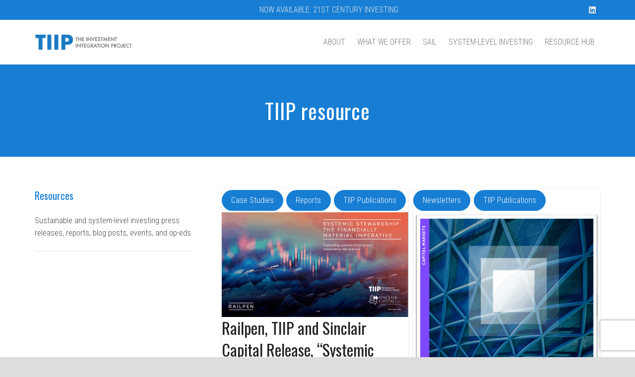

--- FILE ---
content_type: text/html; charset=UTF-8
request_url: https://tiiproject.com/tag/tiip-resource/
body_size: 26761
content:
<!DOCTYPE HTML>
<html lang="en-US">
<head>
	<meta charset="UTF-8">
	<meta name='robots' content='index, follow, max-image-preview:large, max-snippet:-1, max-video-preview:-1' />
	<style>img:is([sizes="auto" i], [sizes^="auto," i]) { contain-intrinsic-size: 3000px 1500px }</style>
	
	<!-- This site is optimized with the Yoast SEO plugin v26.7 - https://yoast.com/wordpress/plugins/seo/ -->
	<title>TIIP resource Archives - TIIP The Investment Integration Project</title>
	<link rel="canonical" href="https://tiiproject.com/tag/tiip-resource/" />
	<link rel="next" href="https://tiiproject.com/tag/tiip-resource/page/2/" />
	<meta property="og:locale" content="en_US" />
	<meta property="og:type" content="article" />
	<meta property="og:title" content="TIIP resource Archives - TIIP The Investment Integration Project" />
	<meta property="og:url" content="https://tiiproject.com/tag/tiip-resource/" />
	<meta property="og:site_name" content="TIIP The Investment Integration Project" />
	<meta name="twitter:card" content="summary_large_image" />
	<meta name="twitter:site" content="@TIIP_Insights" />
	<script type="application/ld+json" class="yoast-schema-graph">{"@context":"https://schema.org","@graph":[{"@type":"CollectionPage","@id":"https://tiiproject.com/tag/tiip-resource/","url":"https://tiiproject.com/tag/tiip-resource/","name":"TIIP resource Archives - TIIP The Investment Integration Project","isPartOf":{"@id":"https://tiiproject.com/#website"},"primaryImageOfPage":{"@id":"https://tiiproject.com/tag/tiip-resource/#primaryimage"},"image":{"@id":"https://tiiproject.com/tag/tiip-resource/#primaryimage"},"thumbnailUrl":"https://tiiproject.com/wp-content/uploads/2025/12/Railpen-Systemic-Stewardship-Dec2025.png","breadcrumb":{"@id":"https://tiiproject.com/tag/tiip-resource/#breadcrumb"},"inLanguage":"en-US"},{"@type":"ImageObject","inLanguage":"en-US","@id":"https://tiiproject.com/tag/tiip-resource/#primaryimage","url":"https://tiiproject.com/wp-content/uploads/2025/12/Railpen-Systemic-Stewardship-Dec2025.png","contentUrl":"https://tiiproject.com/wp-content/uploads/2025/12/Railpen-Systemic-Stewardship-Dec2025.png","width":1056,"height":592},{"@type":"BreadcrumbList","@id":"https://tiiproject.com/tag/tiip-resource/#breadcrumb","itemListElement":[{"@type":"ListItem","position":1,"name":"Home","item":"https://tiiproject.com/"},{"@type":"ListItem","position":2,"name":"TIIP resource"}]},{"@type":"WebSite","@id":"https://tiiproject.com/#website","url":"https://tiiproject.com/","name":"TIIP The Investment Integration Project","description":"Big Picture Context for Long-Term Investors","publisher":{"@id":"https://tiiproject.com/#organization"},"potentialAction":[{"@type":"SearchAction","target":{"@type":"EntryPoint","urlTemplate":"https://tiiproject.com/?s={search_term_string}"},"query-input":{"@type":"PropertyValueSpecification","valueRequired":true,"valueName":"search_term_string"}}],"inLanguage":"en-US"},{"@type":"Organization","@id":"https://tiiproject.com/#organization","name":"TIIP The Investment Integration Project","url":"https://tiiproject.com/","logo":{"@type":"ImageObject","inLanguage":"en-US","@id":"https://tiiproject.com/#/schema/logo/image/","url":"https://tiiproject.com/wp-content/uploads/2016/10/tiip-logo.svg","contentUrl":"https://tiiproject.com/wp-content/uploads/2016/10/tiip-logo.svg","width":"1800","height":"1800","caption":"TIIP The Investment Integration Project"},"image":{"@id":"https://tiiproject.com/#/schema/logo/image/"},"sameAs":["https://x.com/TIIP_Insights"]}]}</script>
	<!-- / Yoast SEO plugin. -->


<link rel='dns-prefetch' href='//www.google.com' />
<link rel='dns-prefetch' href='//fonts.googleapis.com' />
<link rel="alternate" type="application/rss+xml" title="TIIP The Investment Integration Project &raquo; Feed" href="https://tiiproject.com/feed/" />
<link rel="alternate" type="application/rss+xml" title="TIIP The Investment Integration Project &raquo; Comments Feed" href="https://tiiproject.com/comments/feed/" />
<link rel="alternate" type="application/rss+xml" title="TIIP The Investment Integration Project &raquo; TIIP resource Tag Feed" href="https://tiiproject.com/tag/tiip-resource/feed/" />
<meta name="viewport" content="width=device-width, initial-scale=1">
<meta name="SKYPE_TOOLBAR" content="SKYPE_TOOLBAR_PARSER_COMPATIBLE">
<meta name="theme-color" content="#f5f5f5">
<meta property="og:title" content="TIIP resource Archives - TIIP The Investment Integration Project">
<meta property="og:url" content="https://tiiproject.com/tag/tiip-resource/">
<meta property="og:locale" content="en_US">
<meta property="og:site_name" content="TIIP The Investment Integration Project">
<meta property="og:type" content="website">
<meta property="og:image" content="https://tiiproject.com/wp-content/uploads/2025/12/Railpen-Systemic-Stewardship-Dec2025.png" itemprop="image">
		<!-- This site uses the Google Analytics by MonsterInsights plugin v9.11.1 - Using Analytics tracking - https://www.monsterinsights.com/ -->
							<script src="//www.googletagmanager.com/gtag/js?id=G-VX886WDZQ5"  data-cfasync="false" data-wpfc-render="false" async></script>
			<script data-cfasync="false" data-wpfc-render="false">
				var mi_version = '9.11.1';
				var mi_track_user = true;
				var mi_no_track_reason = '';
								var MonsterInsightsDefaultLocations = {"page_location":"https:\/\/tiiproject.com\/tag\/tiip-resource\/"};
								MonsterInsightsDefaultLocations.page_location = window.location.href;
								if ( typeof MonsterInsightsPrivacyGuardFilter === 'function' ) {
					var MonsterInsightsLocations = (typeof MonsterInsightsExcludeQuery === 'object') ? MonsterInsightsPrivacyGuardFilter( MonsterInsightsExcludeQuery ) : MonsterInsightsPrivacyGuardFilter( MonsterInsightsDefaultLocations );
				} else {
					var MonsterInsightsLocations = (typeof MonsterInsightsExcludeQuery === 'object') ? MonsterInsightsExcludeQuery : MonsterInsightsDefaultLocations;
				}

								var disableStrs = [
										'ga-disable-G-VX886WDZQ5',
									];

				/* Function to detect opted out users */
				function __gtagTrackerIsOptedOut() {
					for (var index = 0; index < disableStrs.length; index++) {
						if (document.cookie.indexOf(disableStrs[index] + '=true') > -1) {
							return true;
						}
					}

					return false;
				}

				/* Disable tracking if the opt-out cookie exists. */
				if (__gtagTrackerIsOptedOut()) {
					for (var index = 0; index < disableStrs.length; index++) {
						window[disableStrs[index]] = true;
					}
				}

				/* Opt-out function */
				function __gtagTrackerOptout() {
					for (var index = 0; index < disableStrs.length; index++) {
						document.cookie = disableStrs[index] + '=true; expires=Thu, 31 Dec 2099 23:59:59 UTC; path=/';
						window[disableStrs[index]] = true;
					}
				}

				if ('undefined' === typeof gaOptout) {
					function gaOptout() {
						__gtagTrackerOptout();
					}
				}
								window.dataLayer = window.dataLayer || [];

				window.MonsterInsightsDualTracker = {
					helpers: {},
					trackers: {},
				};
				if (mi_track_user) {
					function __gtagDataLayer() {
						dataLayer.push(arguments);
					}

					function __gtagTracker(type, name, parameters) {
						if (!parameters) {
							parameters = {};
						}

						if (parameters.send_to) {
							__gtagDataLayer.apply(null, arguments);
							return;
						}

						if (type === 'event') {
														parameters.send_to = monsterinsights_frontend.v4_id;
							var hookName = name;
							if (typeof parameters['event_category'] !== 'undefined') {
								hookName = parameters['event_category'] + ':' + name;
							}

							if (typeof MonsterInsightsDualTracker.trackers[hookName] !== 'undefined') {
								MonsterInsightsDualTracker.trackers[hookName](parameters);
							} else {
								__gtagDataLayer('event', name, parameters);
							}
							
						} else {
							__gtagDataLayer.apply(null, arguments);
						}
					}

					__gtagTracker('js', new Date());
					__gtagTracker('set', {
						'developer_id.dZGIzZG': true,
											});
					if ( MonsterInsightsLocations.page_location ) {
						__gtagTracker('set', MonsterInsightsLocations);
					}
										__gtagTracker('config', 'G-VX886WDZQ5', {"forceSSL":"true","link_attribution":"true"} );
										window.gtag = __gtagTracker;										(function () {
						/* https://developers.google.com/analytics/devguides/collection/analyticsjs/ */
						/* ga and __gaTracker compatibility shim. */
						var noopfn = function () {
							return null;
						};
						var newtracker = function () {
							return new Tracker();
						};
						var Tracker = function () {
							return null;
						};
						var p = Tracker.prototype;
						p.get = noopfn;
						p.set = noopfn;
						p.send = function () {
							var args = Array.prototype.slice.call(arguments);
							args.unshift('send');
							__gaTracker.apply(null, args);
						};
						var __gaTracker = function () {
							var len = arguments.length;
							if (len === 0) {
								return;
							}
							var f = arguments[len - 1];
							if (typeof f !== 'object' || f === null || typeof f.hitCallback !== 'function') {
								if ('send' === arguments[0]) {
									var hitConverted, hitObject = false, action;
									if ('event' === arguments[1]) {
										if ('undefined' !== typeof arguments[3]) {
											hitObject = {
												'eventAction': arguments[3],
												'eventCategory': arguments[2],
												'eventLabel': arguments[4],
												'value': arguments[5] ? arguments[5] : 1,
											}
										}
									}
									if ('pageview' === arguments[1]) {
										if ('undefined' !== typeof arguments[2]) {
											hitObject = {
												'eventAction': 'page_view',
												'page_path': arguments[2],
											}
										}
									}
									if (typeof arguments[2] === 'object') {
										hitObject = arguments[2];
									}
									if (typeof arguments[5] === 'object') {
										Object.assign(hitObject, arguments[5]);
									}
									if ('undefined' !== typeof arguments[1].hitType) {
										hitObject = arguments[1];
										if ('pageview' === hitObject.hitType) {
											hitObject.eventAction = 'page_view';
										}
									}
									if (hitObject) {
										action = 'timing' === arguments[1].hitType ? 'timing_complete' : hitObject.eventAction;
										hitConverted = mapArgs(hitObject);
										__gtagTracker('event', action, hitConverted);
									}
								}
								return;
							}

							function mapArgs(args) {
								var arg, hit = {};
								var gaMap = {
									'eventCategory': 'event_category',
									'eventAction': 'event_action',
									'eventLabel': 'event_label',
									'eventValue': 'event_value',
									'nonInteraction': 'non_interaction',
									'timingCategory': 'event_category',
									'timingVar': 'name',
									'timingValue': 'value',
									'timingLabel': 'event_label',
									'page': 'page_path',
									'location': 'page_location',
									'title': 'page_title',
									'referrer' : 'page_referrer',
								};
								for (arg in args) {
																		if (!(!args.hasOwnProperty(arg) || !gaMap.hasOwnProperty(arg))) {
										hit[gaMap[arg]] = args[arg];
									} else {
										hit[arg] = args[arg];
									}
								}
								return hit;
							}

							try {
								f.hitCallback();
							} catch (ex) {
							}
						};
						__gaTracker.create = newtracker;
						__gaTracker.getByName = newtracker;
						__gaTracker.getAll = function () {
							return [];
						};
						__gaTracker.remove = noopfn;
						__gaTracker.loaded = true;
						window['__gaTracker'] = __gaTracker;
					})();
									} else {
										console.log("");
					(function () {
						function __gtagTracker() {
							return null;
						}

						window['__gtagTracker'] = __gtagTracker;
						window['gtag'] = __gtagTracker;
					})();
									}
			</script>
							<!-- / Google Analytics by MonsterInsights -->
		<script type="043dbf4c2a3cf39e6a40de7f-text/javascript">
window._wpemojiSettings = {"baseUrl":"https:\/\/s.w.org\/images\/core\/emoji\/16.0.1\/72x72\/","ext":".png","svgUrl":"https:\/\/s.w.org\/images\/core\/emoji\/16.0.1\/svg\/","svgExt":".svg","source":{"concatemoji":"https:\/\/tiiproject.com\/wp-includes\/js\/wp-emoji-release.min.js?ver=6.8.3"}};
/*! This file is auto-generated */
!function(s,n){var o,i,e;function c(e){try{var t={supportTests:e,timestamp:(new Date).valueOf()};sessionStorage.setItem(o,JSON.stringify(t))}catch(e){}}function p(e,t,n){e.clearRect(0,0,e.canvas.width,e.canvas.height),e.fillText(t,0,0);var t=new Uint32Array(e.getImageData(0,0,e.canvas.width,e.canvas.height).data),a=(e.clearRect(0,0,e.canvas.width,e.canvas.height),e.fillText(n,0,0),new Uint32Array(e.getImageData(0,0,e.canvas.width,e.canvas.height).data));return t.every(function(e,t){return e===a[t]})}function u(e,t){e.clearRect(0,0,e.canvas.width,e.canvas.height),e.fillText(t,0,0);for(var n=e.getImageData(16,16,1,1),a=0;a<n.data.length;a++)if(0!==n.data[a])return!1;return!0}function f(e,t,n,a){switch(t){case"flag":return n(e,"\ud83c\udff3\ufe0f\u200d\u26a7\ufe0f","\ud83c\udff3\ufe0f\u200b\u26a7\ufe0f")?!1:!n(e,"\ud83c\udde8\ud83c\uddf6","\ud83c\udde8\u200b\ud83c\uddf6")&&!n(e,"\ud83c\udff4\udb40\udc67\udb40\udc62\udb40\udc65\udb40\udc6e\udb40\udc67\udb40\udc7f","\ud83c\udff4\u200b\udb40\udc67\u200b\udb40\udc62\u200b\udb40\udc65\u200b\udb40\udc6e\u200b\udb40\udc67\u200b\udb40\udc7f");case"emoji":return!a(e,"\ud83e\udedf")}return!1}function g(e,t,n,a){var r="undefined"!=typeof WorkerGlobalScope&&self instanceof WorkerGlobalScope?new OffscreenCanvas(300,150):s.createElement("canvas"),o=r.getContext("2d",{willReadFrequently:!0}),i=(o.textBaseline="top",o.font="600 32px Arial",{});return e.forEach(function(e){i[e]=t(o,e,n,a)}),i}function t(e){var t=s.createElement("script");t.src=e,t.defer=!0,s.head.appendChild(t)}"undefined"!=typeof Promise&&(o="wpEmojiSettingsSupports",i=["flag","emoji"],n.supports={everything:!0,everythingExceptFlag:!0},e=new Promise(function(e){s.addEventListener("DOMContentLoaded",e,{once:!0})}),new Promise(function(t){var n=function(){try{var e=JSON.parse(sessionStorage.getItem(o));if("object"==typeof e&&"number"==typeof e.timestamp&&(new Date).valueOf()<e.timestamp+604800&&"object"==typeof e.supportTests)return e.supportTests}catch(e){}return null}();if(!n){if("undefined"!=typeof Worker&&"undefined"!=typeof OffscreenCanvas&&"undefined"!=typeof URL&&URL.createObjectURL&&"undefined"!=typeof Blob)try{var e="postMessage("+g.toString()+"("+[JSON.stringify(i),f.toString(),p.toString(),u.toString()].join(",")+"));",a=new Blob([e],{type:"text/javascript"}),r=new Worker(URL.createObjectURL(a),{name:"wpTestEmojiSupports"});return void(r.onmessage=function(e){c(n=e.data),r.terminate(),t(n)})}catch(e){}c(n=g(i,f,p,u))}t(n)}).then(function(e){for(var t in e)n.supports[t]=e[t],n.supports.everything=n.supports.everything&&n.supports[t],"flag"!==t&&(n.supports.everythingExceptFlag=n.supports.everythingExceptFlag&&n.supports[t]);n.supports.everythingExceptFlag=n.supports.everythingExceptFlag&&!n.supports.flag,n.DOMReady=!1,n.readyCallback=function(){n.DOMReady=!0}}).then(function(){return e}).then(function(){var e;n.supports.everything||(n.readyCallback(),(e=n.source||{}).concatemoji?t(e.concatemoji):e.wpemoji&&e.twemoji&&(t(e.twemoji),t(e.wpemoji)))}))}((window,document),window._wpemojiSettings);
</script>
<link rel='stylesheet' id='colorboxstyle-css' href='https://tiiproject.com/wp-content/plugins/link-library/colorbox/colorbox.css?ver=6.8.3' media='all' />
<style id='wp-emoji-styles-inline-css'>

	img.wp-smiley, img.emoji {
		display: inline !important;
		border: none !important;
		box-shadow: none !important;
		height: 1em !important;
		width: 1em !important;
		margin: 0 0.07em !important;
		vertical-align: -0.1em !important;
		background: none !important;
		padding: 0 !important;
	}
</style>
<link rel='stylesheet' id='wp-block-library-css' href='https://tiiproject.com/wp-includes/css/dist/block-library/style.min.css?ver=6.8.3' media='all' />
<style id='classic-theme-styles-inline-css'>
/*! This file is auto-generated */
.wp-block-button__link{color:#fff;background-color:#32373c;border-radius:9999px;box-shadow:none;text-decoration:none;padding:calc(.667em + 2px) calc(1.333em + 2px);font-size:1.125em}.wp-block-file__button{background:#32373c;color:#fff;text-decoration:none}
</style>
<style id='global-styles-inline-css'>
:root{--wp--preset--aspect-ratio--square: 1;--wp--preset--aspect-ratio--4-3: 4/3;--wp--preset--aspect-ratio--3-4: 3/4;--wp--preset--aspect-ratio--3-2: 3/2;--wp--preset--aspect-ratio--2-3: 2/3;--wp--preset--aspect-ratio--16-9: 16/9;--wp--preset--aspect-ratio--9-16: 9/16;--wp--preset--color--black: #000000;--wp--preset--color--cyan-bluish-gray: #abb8c3;--wp--preset--color--white: #ffffff;--wp--preset--color--pale-pink: #f78da7;--wp--preset--color--vivid-red: #cf2e2e;--wp--preset--color--luminous-vivid-orange: #ff6900;--wp--preset--color--luminous-vivid-amber: #fcb900;--wp--preset--color--light-green-cyan: #7bdcb5;--wp--preset--color--vivid-green-cyan: #00d084;--wp--preset--color--pale-cyan-blue: #8ed1fc;--wp--preset--color--vivid-cyan-blue: #0693e3;--wp--preset--color--vivid-purple: #9b51e0;--wp--preset--gradient--vivid-cyan-blue-to-vivid-purple: linear-gradient(135deg,rgba(6,147,227,1) 0%,rgb(155,81,224) 100%);--wp--preset--gradient--light-green-cyan-to-vivid-green-cyan: linear-gradient(135deg,rgb(122,220,180) 0%,rgb(0,208,130) 100%);--wp--preset--gradient--luminous-vivid-amber-to-luminous-vivid-orange: linear-gradient(135deg,rgba(252,185,0,1) 0%,rgba(255,105,0,1) 100%);--wp--preset--gradient--luminous-vivid-orange-to-vivid-red: linear-gradient(135deg,rgba(255,105,0,1) 0%,rgb(207,46,46) 100%);--wp--preset--gradient--very-light-gray-to-cyan-bluish-gray: linear-gradient(135deg,rgb(238,238,238) 0%,rgb(169,184,195) 100%);--wp--preset--gradient--cool-to-warm-spectrum: linear-gradient(135deg,rgb(74,234,220) 0%,rgb(151,120,209) 20%,rgb(207,42,186) 40%,rgb(238,44,130) 60%,rgb(251,105,98) 80%,rgb(254,248,76) 100%);--wp--preset--gradient--blush-light-purple: linear-gradient(135deg,rgb(255,206,236) 0%,rgb(152,150,240) 100%);--wp--preset--gradient--blush-bordeaux: linear-gradient(135deg,rgb(254,205,165) 0%,rgb(254,45,45) 50%,rgb(107,0,62) 100%);--wp--preset--gradient--luminous-dusk: linear-gradient(135deg,rgb(255,203,112) 0%,rgb(199,81,192) 50%,rgb(65,88,208) 100%);--wp--preset--gradient--pale-ocean: linear-gradient(135deg,rgb(255,245,203) 0%,rgb(182,227,212) 50%,rgb(51,167,181) 100%);--wp--preset--gradient--electric-grass: linear-gradient(135deg,rgb(202,248,128) 0%,rgb(113,206,126) 100%);--wp--preset--gradient--midnight: linear-gradient(135deg,rgb(2,3,129) 0%,rgb(40,116,252) 100%);--wp--preset--font-size--small: 13px;--wp--preset--font-size--medium: 20px;--wp--preset--font-size--large: 36px;--wp--preset--font-size--x-large: 42px;--wp--preset--spacing--20: 0.44rem;--wp--preset--spacing--30: 0.67rem;--wp--preset--spacing--40: 1rem;--wp--preset--spacing--50: 1.5rem;--wp--preset--spacing--60: 2.25rem;--wp--preset--spacing--70: 3.38rem;--wp--preset--spacing--80: 5.06rem;--wp--preset--shadow--natural: 6px 6px 9px rgba(0, 0, 0, 0.2);--wp--preset--shadow--deep: 12px 12px 50px rgba(0, 0, 0, 0.4);--wp--preset--shadow--sharp: 6px 6px 0px rgba(0, 0, 0, 0.2);--wp--preset--shadow--outlined: 6px 6px 0px -3px rgba(255, 255, 255, 1), 6px 6px rgba(0, 0, 0, 1);--wp--preset--shadow--crisp: 6px 6px 0px rgba(0, 0, 0, 1);}:where(.is-layout-flex){gap: 0.5em;}:where(.is-layout-grid){gap: 0.5em;}body .is-layout-flex{display: flex;}.is-layout-flex{flex-wrap: wrap;align-items: center;}.is-layout-flex > :is(*, div){margin: 0;}body .is-layout-grid{display: grid;}.is-layout-grid > :is(*, div){margin: 0;}:where(.wp-block-columns.is-layout-flex){gap: 2em;}:where(.wp-block-columns.is-layout-grid){gap: 2em;}:where(.wp-block-post-template.is-layout-flex){gap: 1.25em;}:where(.wp-block-post-template.is-layout-grid){gap: 1.25em;}.has-black-color{color: var(--wp--preset--color--black) !important;}.has-cyan-bluish-gray-color{color: var(--wp--preset--color--cyan-bluish-gray) !important;}.has-white-color{color: var(--wp--preset--color--white) !important;}.has-pale-pink-color{color: var(--wp--preset--color--pale-pink) !important;}.has-vivid-red-color{color: var(--wp--preset--color--vivid-red) !important;}.has-luminous-vivid-orange-color{color: var(--wp--preset--color--luminous-vivid-orange) !important;}.has-luminous-vivid-amber-color{color: var(--wp--preset--color--luminous-vivid-amber) !important;}.has-light-green-cyan-color{color: var(--wp--preset--color--light-green-cyan) !important;}.has-vivid-green-cyan-color{color: var(--wp--preset--color--vivid-green-cyan) !important;}.has-pale-cyan-blue-color{color: var(--wp--preset--color--pale-cyan-blue) !important;}.has-vivid-cyan-blue-color{color: var(--wp--preset--color--vivid-cyan-blue) !important;}.has-vivid-purple-color{color: var(--wp--preset--color--vivid-purple) !important;}.has-black-background-color{background-color: var(--wp--preset--color--black) !important;}.has-cyan-bluish-gray-background-color{background-color: var(--wp--preset--color--cyan-bluish-gray) !important;}.has-white-background-color{background-color: var(--wp--preset--color--white) !important;}.has-pale-pink-background-color{background-color: var(--wp--preset--color--pale-pink) !important;}.has-vivid-red-background-color{background-color: var(--wp--preset--color--vivid-red) !important;}.has-luminous-vivid-orange-background-color{background-color: var(--wp--preset--color--luminous-vivid-orange) !important;}.has-luminous-vivid-amber-background-color{background-color: var(--wp--preset--color--luminous-vivid-amber) !important;}.has-light-green-cyan-background-color{background-color: var(--wp--preset--color--light-green-cyan) !important;}.has-vivid-green-cyan-background-color{background-color: var(--wp--preset--color--vivid-green-cyan) !important;}.has-pale-cyan-blue-background-color{background-color: var(--wp--preset--color--pale-cyan-blue) !important;}.has-vivid-cyan-blue-background-color{background-color: var(--wp--preset--color--vivid-cyan-blue) !important;}.has-vivid-purple-background-color{background-color: var(--wp--preset--color--vivid-purple) !important;}.has-black-border-color{border-color: var(--wp--preset--color--black) !important;}.has-cyan-bluish-gray-border-color{border-color: var(--wp--preset--color--cyan-bluish-gray) !important;}.has-white-border-color{border-color: var(--wp--preset--color--white) !important;}.has-pale-pink-border-color{border-color: var(--wp--preset--color--pale-pink) !important;}.has-vivid-red-border-color{border-color: var(--wp--preset--color--vivid-red) !important;}.has-luminous-vivid-orange-border-color{border-color: var(--wp--preset--color--luminous-vivid-orange) !important;}.has-luminous-vivid-amber-border-color{border-color: var(--wp--preset--color--luminous-vivid-amber) !important;}.has-light-green-cyan-border-color{border-color: var(--wp--preset--color--light-green-cyan) !important;}.has-vivid-green-cyan-border-color{border-color: var(--wp--preset--color--vivid-green-cyan) !important;}.has-pale-cyan-blue-border-color{border-color: var(--wp--preset--color--pale-cyan-blue) !important;}.has-vivid-cyan-blue-border-color{border-color: var(--wp--preset--color--vivid-cyan-blue) !important;}.has-vivid-purple-border-color{border-color: var(--wp--preset--color--vivid-purple) !important;}.has-vivid-cyan-blue-to-vivid-purple-gradient-background{background: var(--wp--preset--gradient--vivid-cyan-blue-to-vivid-purple) !important;}.has-light-green-cyan-to-vivid-green-cyan-gradient-background{background: var(--wp--preset--gradient--light-green-cyan-to-vivid-green-cyan) !important;}.has-luminous-vivid-amber-to-luminous-vivid-orange-gradient-background{background: var(--wp--preset--gradient--luminous-vivid-amber-to-luminous-vivid-orange) !important;}.has-luminous-vivid-orange-to-vivid-red-gradient-background{background: var(--wp--preset--gradient--luminous-vivid-orange-to-vivid-red) !important;}.has-very-light-gray-to-cyan-bluish-gray-gradient-background{background: var(--wp--preset--gradient--very-light-gray-to-cyan-bluish-gray) !important;}.has-cool-to-warm-spectrum-gradient-background{background: var(--wp--preset--gradient--cool-to-warm-spectrum) !important;}.has-blush-light-purple-gradient-background{background: var(--wp--preset--gradient--blush-light-purple) !important;}.has-blush-bordeaux-gradient-background{background: var(--wp--preset--gradient--blush-bordeaux) !important;}.has-luminous-dusk-gradient-background{background: var(--wp--preset--gradient--luminous-dusk) !important;}.has-pale-ocean-gradient-background{background: var(--wp--preset--gradient--pale-ocean) !important;}.has-electric-grass-gradient-background{background: var(--wp--preset--gradient--electric-grass) !important;}.has-midnight-gradient-background{background: var(--wp--preset--gradient--midnight) !important;}.has-small-font-size{font-size: var(--wp--preset--font-size--small) !important;}.has-medium-font-size{font-size: var(--wp--preset--font-size--medium) !important;}.has-large-font-size{font-size: var(--wp--preset--font-size--large) !important;}.has-x-large-font-size{font-size: var(--wp--preset--font-size--x-large) !important;}
:where(.wp-block-post-template.is-layout-flex){gap: 1.25em;}:where(.wp-block-post-template.is-layout-grid){gap: 1.25em;}
:where(.wp-block-columns.is-layout-flex){gap: 2em;}:where(.wp-block-columns.is-layout-grid){gap: 2em;}
:root :where(.wp-block-pullquote){font-size: 1.5em;line-height: 1.6;}
</style>
<link rel='stylesheet' id='ctct_form_styles-css' href='https://tiiproject.com/wp-content/plugins/constant-contact-forms/assets/css/style.css?ver=1.13.0' media='all' />
<link rel='stylesheet' id='contact-form-7-css' href='https://tiiproject.com/wp-content/plugins/contact-form-7/includes/css/styles.css?ver=6.1.4' media='all' />
<link rel='stylesheet' id='lana-downloads-manager-css' href='https://tiiproject.com/wp-content/plugins/lana-downloads-manager//assets/css/lana-downloads-manager.css?ver=1.12.0' media='all' />
<link rel='stylesheet' id='thumbs_rating_styles-css' href='https://tiiproject.com/wp-content/plugins/link-library/upvote-downvote/css/style.css?ver=1.0.0' media='all' />
<link rel='stylesheet' id='pc_google_analytics-frontend-css' href='https://tiiproject.com/wp-content/plugins/pc-google-analytics/assets/css/frontend.css?ver=1.0.0' media='all' />
<link rel='stylesheet' id='sm-style-css' href='https://tiiproject.com/wp-content/plugins/wp-show-more/wpsm-style.css?ver=6.8.3' media='all' />
<link rel='stylesheet' id='ivory-search-styles-css' href='https://tiiproject.com/wp-content/plugins/add-search-to-menu/public/css/ivory-search.min.css?ver=5.5.2' media='all' />
<link rel='stylesheet' id='us-fonts-css' href='https://fonts.googleapis.com/css?family=Oswald%3A400%7CRoboto+Condensed%3A300%2C400%2C700&#038;display=swap&#038;ver=6.8.3' media='all' />
<link rel='stylesheet' id='us-style-css' href='https://tiiproject.com/wp-content/themes/Impreza/css/style.min.css?ver=8.5.1' media='all' />
<link rel='stylesheet' id='bsf-Defaults-css' href='https://tiiproject.com/wp-content/uploads/smile_fonts/Defaults/Defaults.css?ver=3.19.11' media='all' />
<script src="https://tiiproject.com/wp-includes/js/jquery/jquery.min.js?ver=3.7.1" id="jquery-core-js" type="043dbf4c2a3cf39e6a40de7f-text/javascript"></script>
<script src="https://tiiproject.com/wp-content/plugins/link-library/colorbox/jquery.colorbox-min.js?ver=1.3.9" id="colorbox-js" type="043dbf4c2a3cf39e6a40de7f-text/javascript"></script>
<script src="https://tiiproject.com/wp-content/plugins/google-analytics-for-wordpress/assets/js/frontend-gtag.min.js?ver=9.11.1" id="monsterinsights-frontend-script-js" async data-wp-strategy="async" type="043dbf4c2a3cf39e6a40de7f-text/javascript"></script>
<script data-cfasync="false" data-wpfc-render="false" id='monsterinsights-frontend-script-js-extra'>var monsterinsights_frontend = {"js_events_tracking":"true","download_extensions":"doc,pdf,ppt,zip,xls,docx,pptx,xlsx","inbound_paths":"[{\"path\":\"\\\/go\\\/\",\"label\":\"affiliate\"},{\"path\":\"\\\/recommend\\\/\",\"label\":\"affiliate\"}]","home_url":"https:\/\/tiiproject.com","hash_tracking":"false","v4_id":"G-VX886WDZQ5"};</script>
<script id="thumbs_rating_scripts-js-extra" type="043dbf4c2a3cf39e6a40de7f-text/javascript">
var thumbs_rating_ajax = {"ajax_url":"https:\/\/tiiproject.com\/wp-admin\/admin-ajax.php","nonce":"11ce1c949d"};
</script>
<script src="https://tiiproject.com/wp-content/plugins/link-library/upvote-downvote/js/general.js?ver=4.0.1" id="thumbs_rating_scripts-js" type="043dbf4c2a3cf39e6a40de7f-text/javascript"></script>
<script src="https://tiiproject.com/wp-content/plugins/pc-google-analytics/assets/js/frontend.min.js?ver=1.0.0" id="pc_google_analytics-frontend-js" type="043dbf4c2a3cf39e6a40de7f-text/javascript"></script>
<script src="https://tiiproject.com/wp-content/plugins/revslider/public/assets/js/rbtools.min.js?ver=6.5.9" async id="tp-tools-js" type="043dbf4c2a3cf39e6a40de7f-text/javascript"></script>
<script src="https://tiiproject.com/wp-content/plugins/revslider/public/assets/js/rs6.min.js?ver=6.5.9" async id="revmin-js" type="043dbf4c2a3cf39e6a40de7f-text/javascript"></script>
<link rel="https://api.w.org/" href="https://tiiproject.com/wp-json/" /><link rel="alternate" title="JSON" type="application/json" href="https://tiiproject.com/wp-json/wp/v2/tags/71" /><link rel="EditURI" type="application/rsd+xml" title="RSD" href="https://tiiproject.com/xmlrpc.php?rsd" />
<style id='LinkLibraryStyle' type='text/css'>
.linktable {margin-top: 15px;} .linktable a {text-decoration:none} .linktable td { vertical-align: top; } a.featured { font-weight: bold; } table.linklisttable { width:100%; border-width: 0px 0px 0px 0px; border-spacing: 0px; /* border-style: outset outset outset outset; border-color: gray gray gray gray; */ border-collapse: separate; } table.linklisttable th { /* border-width: 1px 1px 1px 1px;*/ border-width: 0px 0px 1px 0px; padding: 3px 3px 3px 3px; /* background-color: #f4f5f3; */ /* border-style: none none none none; border-style: none none solid none; border-color: gray gray gray gray; -moz-border-radius: 3px 3px 3px 3px; */ } table.linklisttable td { /* border-width: 1px 1px 1px 1px; */ border-width: 0px 0px 1px 0px; padding: 3px 3px 3px 3px; /* background-color: #dee1d8; */ /* border-style: dotted dotted dotted dotted; border-style: none none solid none; border-color: gray gray gray gray; -moz-border-radius: 3px 3px 3px 3px; */ } .linklistcatname{ font-family: arial; font-size: 16px; font-weight: bold; border: 0; padding-bottom: 10px; padding-top: 10px; visibility: hidden; margin-bottom: -40px; } .linklistcatnamedesc{ font-family: arial; font-size: 12px; font-weight: normal; border: 0; padding-bottom: 10px; padding-top: 10px; } .linklistcolumnheader{ font-weight: bold; } div.rsscontent{color: #333333; font-family: "Helvetica Neue",Arial,Helvetica,sans-serif;font-size: 11px;line-height: 1.25em; vertical-align: baseline;letter-spacing: normal;word-spacing: normal;font-weight: normal;font-style: normal;font-variant: normal;text-transform: none; text-decoration: none;text-align: left;text-indent: 0px;max-width:500px;} #ll_rss_results { border-style:solid;border-width:1px;margin-left:10px;margin-top:10px;padding-top:3px;background-color:#f4f5f3;} .rsstitle{font-weight:400;font-size:0.8em;color:#33352C;font-family:Georgia,"Times New Roman",Times,serif;} .rsstitle a{color:#33352C} #ll_rss_results img { max-width: 400px; /* Adjust this value according to your content area size*/ height: auto; } .rsselements {float: right;} .highlight_word {background-color: #FFFF00} .previouspage {float:left;margin-top:10px;font-weight:bold} .nextpage {float: right;margin-top:10px;font-weight:bold} .resulttitle {padding-top:10px;} .catdropdown { width: 300px; } #llsearch {padding-top:10px;} .lladdlink { margin-top: 16px; } .lladdlink #lladdlinktitle { font-weight: bold; } .lladdlink table { margin-top: 5px; margin-bottom: 8px; border: 0; border-spacing: 0; border-collapse: collapse; } .lladdlink table td { border: 0; height: 30px; } .lladdlink table th { border: 0; text-align: left; font-weight: normal; width: 400px; } .lladdlink input[type="text"] { width: 300px; } .lladdlink select { width: 300px; } .llmessage { margin: 8px; border: 1px solid #ddd; background-color: #ff0; } .pageselector { margin-top: 20px; text-align: center; } .selectedpage { margin: 0px 4px 0px 4px; border: 1px solid #000; padding: 7px; background-color: #f4f5f3; } .unselectedpage { margin: 0px 4px 0px 4px; border: 1px solid #000; padding: 7px; background-color: #dee1d8; } .previousnextactive { margin: 0px 4px 0px 4px; border: 1px solid #000; padding: 7px; background-color: #dee1d8; } .previousnextinactive { margin: 0px 4px 0px 4px; border: 1px solid #000; padding: 7px; background-color: #dddddd; color: #cccccc; } .LinksInCat { display:none; } .SubCategories { display:none; } .allcatalphafilterlinkedletter, .catalphafilterlinkedletter, .catalphafilteremptyletter, .catalphafilterselectedletter, .allcatalphafilterselectedletter { width: 16px; height: 30px; float:left; margin-right: 6px; text-align: center; } .allcatalphafilterlinkedletter, .allcatalphafilterselectedletter { width: 40px; } .catalphafilterlinkedletter { background-color: #aaa; color: #444; } .catalphafilteremptyletter { background-color: #ddd; color: #fff; } .catalphafilterselectedletter { background-color: #558C89; color: #fff; } .catalphafilter { padding-bottom: 30px; } .recently_updated { padding: 8px; margin: 14px; color: #FFF; background-color: #F00; } .emptycat { color: #ccc; } .level1 { margin-left: 20px; } .level2 { margin-left: 40px; } .level3 { margin-left: 60px; } .level4 { margin-left: 80px; } .level5 { margin-left: 100px; } .level6 { margin-left: 120px; } .nolinksfoundincat { display:none; } @media only screen and (max-width: 600px) { .lladdlink table td { height: 60px; display: block; } .lladdlink table { margin-bottom: 20px } .lladdlink table th { display: block; } }</style>
	<script type="043dbf4c2a3cf39e6a40de7f-text/javascript">
		(function(i,s,o,g,r,a,m){i['GoogleAnalyticsObject']=r;i[r]=i[r]||function(){
		(i[r].q=i[r].q||[]).push(arguments)},i[r].l=1*new Date();a=s.createElement(o),
		m=s.getElementsByTagName(o)[0];a.async=1;a.src=g;m.parentNode.insertBefore(a,m)
		})(window,document,'script','//www.google-analytics.com/analytics.js','ga');
		
		ga('create', 'UA-86728508-1', 'auto');
		ga('send', 'pageview');
		
		</script>
<style>.post-thumbnail img[src$='.svg'] { width: 100%; height: auto; }</style><style type="text/css">
                    .ctl-bullets-container {
                display: block;
                position: fixed;
                right: 0;
                height: 100%;
                z-index: 1049;
                font-weight: normal;
                height: 70vh;
                overflow-x: hidden;
                overflow-y: auto;
                margin: 15vh auto;
            }</style>		<script type="043dbf4c2a3cf39e6a40de7f-text/javascript">
			if ( ! /Android|webOS|iPhone|iPad|iPod|BlackBerry|IEMobile|Opera Mini/i.test( navigator.userAgent ) ) {
				var root = document.getElementsByTagName( 'html' )[ 0 ]
				root.className += " no-touch";
			}
		</script>
		<meta name="generator" content="Powered by WPBakery Page Builder - drag and drop page builder for WordPress."/>
<meta name="generator" content="Powered by Slider Revolution 6.5.9 - responsive, Mobile-Friendly Slider Plugin for WordPress with comfortable drag and drop interface." />
<link rel="icon" href="https://tiiproject.com/wp-content/uploads/2016/11/cropped-favicon-32x32.png" sizes="32x32" />
<link rel="icon" href="https://tiiproject.com/wp-content/uploads/2016/11/cropped-favicon-192x192.png" sizes="192x192" />
<link rel="apple-touch-icon" href="https://tiiproject.com/wp-content/uploads/2016/11/cropped-favicon-180x180.png" />
<meta name="msapplication-TileImage" content="https://tiiproject.com/wp-content/uploads/2016/11/cropped-favicon-270x270.png" />
<script type="043dbf4c2a3cf39e6a40de7f-text/javascript">function setREVStartSize(e){
			//window.requestAnimationFrame(function() {				 
				window.RSIW = window.RSIW===undefined ? window.innerWidth : window.RSIW;	
				window.RSIH = window.RSIH===undefined ? window.innerHeight : window.RSIH;	
				try {								
					var pw = document.getElementById(e.c).parentNode.offsetWidth,
						newh;
					pw = pw===0 || isNaN(pw) ? window.RSIW : pw;
					e.tabw = e.tabw===undefined ? 0 : parseInt(e.tabw);
					e.thumbw = e.thumbw===undefined ? 0 : parseInt(e.thumbw);
					e.tabh = e.tabh===undefined ? 0 : parseInt(e.tabh);
					e.thumbh = e.thumbh===undefined ? 0 : parseInt(e.thumbh);
					e.tabhide = e.tabhide===undefined ? 0 : parseInt(e.tabhide);
					e.thumbhide = e.thumbhide===undefined ? 0 : parseInt(e.thumbhide);
					e.mh = e.mh===undefined || e.mh=="" || e.mh==="auto" ? 0 : parseInt(e.mh,0);		
					if(e.layout==="fullscreen" || e.l==="fullscreen") 						
						newh = Math.max(e.mh,window.RSIH);					
					else{					
						e.gw = Array.isArray(e.gw) ? e.gw : [e.gw];
						for (var i in e.rl) if (e.gw[i]===undefined || e.gw[i]===0) e.gw[i] = e.gw[i-1];					
						e.gh = e.el===undefined || e.el==="" || (Array.isArray(e.el) && e.el.length==0)? e.gh : e.el;
						e.gh = Array.isArray(e.gh) ? e.gh : [e.gh];
						for (var i in e.rl) if (e.gh[i]===undefined || e.gh[i]===0) e.gh[i] = e.gh[i-1];
											
						var nl = new Array(e.rl.length),
							ix = 0,						
							sl;					
						e.tabw = e.tabhide>=pw ? 0 : e.tabw;
						e.thumbw = e.thumbhide>=pw ? 0 : e.thumbw;
						e.tabh = e.tabhide>=pw ? 0 : e.tabh;
						e.thumbh = e.thumbhide>=pw ? 0 : e.thumbh;					
						for (var i in e.rl) nl[i] = e.rl[i]<window.RSIW ? 0 : e.rl[i];
						sl = nl[0];									
						for (var i in nl) if (sl>nl[i] && nl[i]>0) { sl = nl[i]; ix=i;}															
						var m = pw>(e.gw[ix]+e.tabw+e.thumbw) ? 1 : (pw-(e.tabw+e.thumbw)) / (e.gw[ix]);					
						newh =  (e.gh[ix] * m) + (e.tabh + e.thumbh);
					}
					var el = document.getElementById(e.c);
					if (el!==null && el) el.style.height = newh+"px";					
					el = document.getElementById(e.c+"_wrapper");
					if (el!==null && el) {
						el.style.height = newh+"px";
						el.style.display = "block";
					}
				} catch(e){
					console.log("Failure at Presize of Slider:" + e)
				}					   
			//});
		  };</script>
		<style id="wp-custom-css">
			header#page-header .l-subheader-cell.at_left,
header#page-header .l-subheader-cell.at_right{
	flex-grow:1;
	flex-shrink:1;
}

header#page-header .l-subheader-cell.at_right{
	flex-basis:auto;
}

ul.w-nav-listlevel_1{
	border:1px solid #ccc;
	background:white;
	
}

.header_hor .ush_menu_2.type_desktop .w-nav-list.level_1 > .menu-item > a {
	line-height: 18px;
	height: 90px;
	vertical-align: middle;
	display: table-cell;
	text-align: center;
}

@media screen and (max-width:1125px){
	ul.w-nav-list.level_1{
		position:relative;
		width:300px;
		border:1px solid #ddd;
		background:white;
	}
	ul.w-nav-list.level_2{
		width:300px;
	}
	nav.w-nav.ush_menu_2{
		position:absolute;
		right:0;
		top: 0px;
	}
	a.w-nav-control{
		height: 90px;
		text-align:right;
	}
	.header_hor .ush_menu_2.type_desktop .w-nav-list.level_1 > .menu-item > a{
		height:auto;
		display:block;
		border-bottom:1px solid #ddd;
		padding:20px 30px;
		text-align:center;
	}
	.header_hor .ush_menu_2.type_desktop .w-nav-list.level_1 > .menu-item{
		line-height:1;
	}
.l-subheader.at_bottom {
    height:auto;
	}
}
@media (max-width: 1125px){
.l-subheader.at_bottom {
    display: none;
}
}

/*IMPREZA CSS*/

.links_list-value i {
    margin: 10px 20px;
}


.l-subheader.at_top {
    padding: 20px, 0;
}

.single-post .l-titlebar-content {
    display: none;
}

.single-post .l-titlebar.size_medium .l-titlebar-h {
    padding: .8em 0;
}

.widgettitle {
    font-size: 19px;
    text-align: center;
}

.page-id-7077 .smile_icon_list li.icon_list_item {
    margin-bottom: 0!important;
}

.w-copyright {
    text-align: left;
}

.e9-attr {
    text-align: right;
}

h1.w-blog-post-title.entry-title {
    font-size: 30px;
}

.w-iconbox.iconpos_top .w-iconbox-title {
    padding: 15px 0 0 0;   
}

.l-titlebar p {
    opacity: 1;
    font-size: 21px;
    line-height: 28px;
}

.cat-hat {
    color: #65c25a;
}

.cat-webinars {
    color: #f19d3d;
}

.cat-background {
    color: #f13628;
}

.cat-insight {
    color: #177ed4;
}


ul.tweets li {
    padding: 30px;
    border-radius: 7px;
    background:20px 20px url('/wp-content/uploads/2016/10/twitter_bird.png') #f7f7f7 no-repeat;
    font-size: 14px;
}

.tweets {
    margin-bottom: 20px!important;
}

.w-iconbox.iconpos_left .w-iconbox-title {
    padding: 0 0 8px;
}

.twitter-follow-container {
    text-align: center;
}

.header_hor .l-header.sticky .l-subheader.at_top {
    display: none;
}

.widgettitle {
    text-transform: uppercase;
}

.w-iconbox-text {
    font-size: 19px;
}

img.alignleft {
     margin: 0 1.5em 1.5em 0;
}

.w-text.font_main_menu, .w-nav .menu-item-language, .w-nav-item {
    text-transform: uppercase;
}

.l-titlebar.size_large.color_primary {
    background: url('/wp-content/uploads/2016/10/cat-header.jpg');
    background-size: cover;
}

.w-author-img img {
    margin-left: 0!important;
}

.w-blog.layout_cards .w-blog-post-title {
    font-weight: normal;
}

.w-blog-post {
    font-size: 15px;
}

.subhead {
    font-size: 21px;
    line-height: 30px;
}


img.alignleft {
    margin: 0 1.5em 1em 0;
}

.side-nav a {
    color: #757575;
    font-weight: 300;
    font-family: "Roboto Condensed", sans-serif;
}

.side-nav a:hover {
    color: #177ed4;
}

.l-titlebar-img {
    background-position: center bottom;
}

.page-id-7064 .l-titlebar-img {
    background-position: center top;
}

.l-titlebar h1 {
    text-shadow: 1px 1px 3px #000;
}

.l-titlebar.size_large .l-titlebar-h {
    padding-top: 6em;
    padding-bottom: 6em;
}

h5.w-pricing-item-title {
    margin-bottom: 0!important;
}

.w-pricing-item .w-pricing-item-features li {
    padding: 3px 15px;
}

.w-blog-post-body {
    padding: 20px 20px 20px 20px!important;
}

.single-post .w-blog-post-body {
    padding: 0 20px 20px 0!important;
}
.l-footer { font-size: 0.9rem; line-height: 1.5rem; }

.l-subheader.with_centering .l-subheader-cell.at_left, .l-subheader.with_centering .l-subheader-cell.at_right {
	flex-basis: initial;
}

.l-header.sticky .ush_menu_2.type_desktop .w-nav-list.level_1 > .menu-item > a {
	height: 61px;
}

.cta-style .us-btn-style_1 {
	background-color: #fff;
	color: #555 !important;
}

.header-boxes {
	color: #fff;
	padding: 12px 10px;
}

.header-boxes h5 {
	text-align: center;
	font-weight: bold;
	font-size: 20px;
	color: #fff;
	margin-bottom: 2px;
}

.header-boxes p {
	text-align: center;
	font-size: 30px;
	display: block;
}

.w-socials-list {
	text-align: center;
}

a .home-section-text-links { 
    color: #093860;
    text-decoration: none; 
    font-weight: 800; 
}

a:hover .home-section-text-links {
    text-decoration: none;
    text-decoration-color: #c75b0b;
    color: #c75b0b;
}

.info-list-heading {
    text-align: center;
    padding-bottom: 20px;
    margin-bottom: 20px;
}

@media only screen and (max-width: 700px) {

.wpb_row.mobile-spaces .wpb_column.vc_column_container:first-child .vc_column-inner {
	margin-top: -130px !important;
}

.wpb_row.mobile-spaces .wpb_column.vc_column_container .vc_column-inner {
    margin-top: 0 !important;
}
}


/*Customizer CSS*/
/*
You can add your own CSS here.

Click the help icon above to learn more.
*/

.database_iconbox_justified {
	text-align: justify;
}

.home-section-text-links { 
    color: #093860;
    text-decoration: none; 
    font-weight: 800; 
}

.home-section-text-links a:hover {
    text-decoration: underline;
    text-decoration-color: #c75b0b;
    color: #c75b0b;
}

.ctct-disclosure {
	display: none;
}

.download_the_report {
	border: 1px solid;
	border-color: black;
	padding: 5px;
	display: inline-block;
}

#email___778911c8fefd0df8f0f57427c063455e {
    background-color: white;
}

@media (max-width: 602px) 
	.l-subheader-cell .w-nav {
	padding-top: 400px;
	background-color: white;
}

	.l-subheader.at_middle {
	line-height: 40px;
}

/*Book Page Changes*/
.us-btn-style_1.orange{
	background:#c75b0b;
}
.no-touch .us-btn-style_1.orange:hover{
	background:#c75b0b;
}
.cool-timeline.light-timeline .timeline-post .timeline-content img{
	  max-width: 60%!important;
    margin: 2% 20%!important;
}

@media only screen and (max-width: 1139px) {
	nav.w-nav.ush_menu_2{
		width:300px;
	}
}

.ctl-bullets-container {
    bottom: 0;
    z-index: 1049;
    font-weight: normal;
    height: 40vh;
	  margin-bottom:0;
}

/*resource search bar*/

.is-form-style input.is-search-input {
    margin-bottom: 30px;
}
.is-form-style button.is-search-submit {
    margin-bottom: 30px;
}
.is-form-style button.is-search-submit .is-search-icon {
    margin-bottom: 30px;
}
.is-ajax-search .is-loader-image {
	margin-top: -15px;
}
div.is-ajax-search-result {
	margin-top: -28px;
	}		</style>
		<noscript><style> .wpb_animate_when_almost_visible { opacity: 1; }</style></noscript>			<style type="text/css">
					.is-form-id-11082 .is-search-submit:focus,
			.is-form-id-11082 .is-search-submit:hover,
			.is-form-id-11082 .is-search-submit,
            .is-form-id-11082 .is-search-icon {
			            background-color: #217abf !important;            			}
            			</style>
					<style type="text/css">
					.is-form-id-11081 .is-search-submit:focus,
			.is-form-id-11081 .is-search-submit:hover,
			.is-form-id-11081 .is-search-submit,
            .is-form-id-11081 .is-search-icon {
			color: #ffffff !important;            background-color: #217abf !important;            			}
                        	.is-form-id-11081 .is-search-submit path {
					fill: #ffffff !important;            	}
            			</style>
					<style type="text/css">
					.is-form-id-11080 .is-search-submit:focus,
			.is-form-id-11080 .is-search-submit:hover,
			.is-form-id-11080 .is-search-submit,
            .is-form-id-11080 .is-search-icon {
			color: #ffffff !important;            background-color: #217abf !important;            border-color: #217abf !important;			}
                        	.is-form-id-11080 .is-search-submit path {
					fill: #ffffff !important;            	}
            			.is-form-id-11080 .is-search-input::-webkit-input-placeholder {
			    color: #000000 !important;
			}
			.is-form-id-11080 .is-search-input:-moz-placeholder {
			    color: #000000 !important;
			    opacity: 1;
			}
			.is-form-id-11080 .is-search-input::-moz-placeholder {
			    color: #000000 !important;
			    opacity: 1;
			}
			.is-form-id-11080 .is-search-input:-ms-input-placeholder {
			    color: #000000 !important;
			}
                        			.is-form-style-1.is-form-id-11080 .is-search-input:focus,
			.is-form-style-1.is-form-id-11080 .is-search-input:hover,
			.is-form-style-1.is-form-id-11080 .is-search-input,
			.is-form-style-2.is-form-id-11080 .is-search-input:focus,
			.is-form-style-2.is-form-id-11080 .is-search-input:hover,
			.is-form-style-2.is-form-id-11080 .is-search-input,
			.is-form-style-3.is-form-id-11080 .is-search-input:focus,
			.is-form-style-3.is-form-id-11080 .is-search-input:hover,
			.is-form-style-3.is-form-id-11080 .is-search-input,
			.is-form-id-11080 .is-search-input:focus,
			.is-form-id-11080 .is-search-input:hover,
			.is-form-id-11080 .is-search-input {
                                color: #000000 !important;                                                                			}
                        			</style>
				<style id="us-icon-fonts">@font-face{font-display:block;font-style:normal;font-family:"fontawesome";font-weight:900;src:url("https://tiiproject.com/wp-content/themes/Impreza/fonts/fa-solid-900.woff2?ver=8.5.1") format("woff2"),url("https://tiiproject.com/wp-content/themes/Impreza/fonts/fa-solid-900.woff?ver=8.5.1") format("woff")}.fas{font-family:"fontawesome";font-weight:900}@font-face{font-display:block;font-style:normal;font-family:"fontawesome";font-weight:400;src:url("https://tiiproject.com/wp-content/themes/Impreza/fonts/fa-regular-400.woff2?ver=8.5.1") format("woff2"),url("https://tiiproject.com/wp-content/themes/Impreza/fonts/fa-regular-400.woff?ver=8.5.1") format("woff")}.far{font-family:"fontawesome";font-weight:400}@font-face{font-display:block;font-style:normal;font-family:"fontawesome";font-weight:300;src:url("https://tiiproject.com/wp-content/themes/Impreza/fonts/fa-light-300.woff2?ver=8.5.1") format("woff2"),url("https://tiiproject.com/wp-content/themes/Impreza/fonts/fa-light-300.woff?ver=8.5.1") format("woff")}.fal{font-family:"fontawesome";font-weight:300}@font-face{font-display:block;font-style:normal;font-family:"Font Awesome 5 Duotone";font-weight:900;src:url("https://tiiproject.com/wp-content/themes/Impreza/fonts/fa-duotone-900.woff2?ver=8.5.1") format("woff2"),url("https://tiiproject.com/wp-content/themes/Impreza/fonts/fa-duotone-900.woff?ver=8.5.1") format("woff")}.fad{font-family:"Font Awesome 5 Duotone";font-weight:900}.fad{position:relative}.fad:before{position:absolute}.fad:after{opacity:0.4}@font-face{font-display:block;font-style:normal;font-family:"Font Awesome 5 Brands";font-weight:400;src:url("https://tiiproject.com/wp-content/themes/Impreza/fonts/fa-brands-400.woff2?ver=8.5.1") format("woff2"),url("https://tiiproject.com/wp-content/themes/Impreza/fonts/fa-brands-400.woff?ver=8.5.1") format("woff")}.fab{font-family:"Font Awesome 5 Brands";font-weight:400}@font-face{font-display:block;font-style:normal;font-family:"Material Icons";font-weight:400;src:url("https://tiiproject.com/wp-content/themes/Impreza/fonts/material-icons.woff2?ver=8.5.1") format("woff2"),url("https://tiiproject.com/wp-content/themes/Impreza/fonts/material-icons.woff?ver=8.5.1") format("woff")}.material-icons{font-family:"Material Icons";font-weight:400}</style>
				<style id="us-theme-options-css">:root{--color-header-middle-bg:#ffffff;--color-header-middle-bg-grad:#ffffff;--color-header-middle-text:#757575;--color-header-middle-text-hover:#177ed4;--color-header-transparent-bg:transparent;--color-header-transparent-bg-grad:transparent;--color-header-transparent-text:#ffffff;--color-header-transparent-text-hover:#177ed4;--color-chrome-toolbar:#f5f5f5;--color-chrome-toolbar-grad:#f5f5f5;--color-header-top-bg:#177ed4;--color-header-top-bg-grad:#177ed4;--color-header-top-text:#ebebeb;--color-header-top-text-hover:#ffffff;--color-header-top-transparent-bg:rgba(0,0,0,0.2);--color-header-top-transparent-bg-grad:rgba(0,0,0,0.2);--color-header-top-transparent-text:rgba(255,255,255,0.66);--color-header-top-transparent-text-hover:#fff;--color-content-bg:#ffffff;--color-content-bg-grad:#ffffff;--color-content-bg-alt:#f7f7f7;--color-content-bg-alt-grad:#f7f7f7;--color-content-border:#e1e5e8;--color-content-heading:#222222;--color-content-heading-grad:#222222;--color-content-text:#444444;--color-content-link:#177ed4;--color-content-link-hover:#666666;--color-content-primary:#177ed4;--color-content-primary-grad:#177ed4;--color-content-secondary:#666666;--color-content-secondary-grad:#666666;--color-content-faded:#999c9f;--color-content-overlay:rgba(0,0,0,0.75);--color-content-overlay-grad:rgba(0,0,0,0.75);--color-alt-content-bg:#f7f7f7;--color-alt-content-bg-grad:#f7f7f7;--color-alt-content-bg-alt:#f7f7f7;--color-alt-content-bg-alt-grad:#f7f7f7;--color-alt-content-border:#d7dde0;--color-alt-content-heading:#222222;--color-alt-content-heading-grad:#222222;--color-alt-content-text:#444444;--color-alt-content-link:#177ed4;--color-alt-content-link-hover:#666666;--color-alt-content-primary:#2b4162;--color-alt-content-primary-grad:#2b4162;--color-alt-content-secondary:#666666;--color-alt-content-secondary-grad:#666666;--color-alt-content-faded:#999c9f;--color-alt-content-overlay:#e95095;--color-alt-content-overlay-grad:linear-gradient(135deg,#e95095,rgba(233,80,149,0.75));--color-footer-bg:#222222;--color-footer-bg-grad:#222222;--color-footer-bg-alt:#1a1a1a;--color-footer-bg-alt-grad:#1a1a1a;--color-footer-border:#222222;--color-footer-text:#666666;--color-footer-link:#bbbbbb;--color-footer-link-hover:#177ed4;--color-subfooter-bg:#1a1a1a;--color-subfooter-bg-grad:#1a1a1a;--color-subfooter-bg-alt:#222222;--color-subfooter-bg-alt-grad:#222222;--color-subfooter-border:#222222;--color-subfooter-heading:#cccccc;--color-subfooter-heading-grad:#cccccc;--color-subfooter-text:#777777;--color-subfooter-link:#cccccc;--color-subfooter-link-hover:#177ed4;--color-content-primary-faded:rgba(23,126,212,0.15);--box-shadow:0 5px 15px rgba(0,0,0,.15);--box-shadow-up:0 -5px 15px rgba(0,0,0,.15);--site-content-width:1140px;--inputs-font-size:1rem;--inputs-height:2.8rem;--inputs-padding:0.8rem;--inputs-border-width:0px;--inputs-text-color:var(--color-content-text);--font-body:"Roboto Condensed",sans-serif;--font-h1:"Oswald",sans-serif;--font-h2:"Oswald",sans-serif;--font-h3:"Oswald",sans-serif;--font-h4:"Oswald",sans-serif;--font-h5:"Oswald",sans-serif;--font-h6:"Oswald",sans-serif}.has-content-primary-color{color:var(--color-content-primary)}.has-content-primary-background-color{background:var(--color-content-primary-grad)}.has-content-secondary-color{color:var(--color-content-secondary)}.has-content-secondary-background-color{background:var(--color-content-secondary-grad)}.has-content-heading-color{color:var(--color-content-heading)}.has-content-heading-background-color{background:var(--color-content-heading-grad)}.has-content-text-color{color:var(--color-content-text)}.has-content-text-background-color{background:var(--color-content-text-grad)}.has-content-faded-color{color:var(--color-content-faded)}.has-content-faded-background-color{background:var(--color-content-faded-grad)}.has-content-border-color{color:var(--color-content-border)}.has-content-border-background-color{background:var(--color-content-border-grad)}.has-content-bg-alt-color{color:var(--color-content-bg-alt)}.has-content-bg-alt-background-color{background:var(--color-content-bg-alt-grad)}.has-content-bg-color{color:var(--color-content-bg)}.has-content-bg-background-color{background:var(--color-content-bg-grad)}html,.l-header .widget,.menu-item-object-us_page_block{font-family:var(--font-body);font-weight:300;font-size:16px;line-height:25px}h1{font-family:var(--font-h1);font-weight:400;font-size:42px;line-height:1.4;letter-spacing:0.02em;margin-bottom:1.5rem}h2{font-family:var(--font-h2);font-weight:400;font-size:32px;line-height:1.4;letter-spacing:0em;margin-bottom:1.5rem}h3{font-family:var(--font-h3);font-weight:400;font-size:28px;line-height:1.4;letter-spacing:0em;margin-bottom:1.5rem}.widgettitle,h4{font-family:var(--font-h4);font-weight:500;font-size:24px;line-height:1.4;letter-spacing:0em;margin-bottom:0.5rem}h5{font-family:var(--font-h5);font-weight:400;font-size:22px;line-height:1.4;letter-spacing:0em;margin-bottom:1.5rem}h6{font-family:var(--font-h6);font-weight:400;font-size:20px;line-height:1.4;letter-spacing:0em;margin-bottom:1.5rem}@media (max-width:600px){html{font-size:17px;line-height:28px}h1{font-size:32px}h1.vc_custom_heading:not([class*="us_custom_"]){font-size:32px!important}h2{font-size:26px}h2.vc_custom_heading:not([class*="us_custom_"]){font-size:26px!important}h3{font-size:24px}h3.vc_custom_heading:not([class*="us_custom_"]){font-size:24px!important}.widgettitle,h4{font-size:22px}h4.vc_custom_heading:not([class*="us_custom_"]){font-size:22px!important}h5{font-size:20px}h5.vc_custom_heading:not([class*="us_custom_"]){font-size:20px!important}h6{font-size:18px}h6.vc_custom_heading:not([class*="us_custom_"]){font-size:18px!important}}body{background:#dddddd}.l-canvas.type_boxed,.l-canvas.type_boxed .l-subheader,.l-canvas.type_boxed~.l-footer{max-width:1240px}.l-subheader-h,.l-section-h,.l-main .aligncenter,.w-tabs-section-content-h{max-width:1140px}.post-password-form{max-width:calc(1140px + 5rem)}@media screen and (max-width:1220px){.l-main .aligncenter{max-width:calc(100vw - 5rem)}}.wpb_text_column:not(:last-child){margin-bottom:1.5rem}.l-sidebar{width:28.03%}.l-content{width:66.97%}@media (min-width:1281px){body.usb_preview .hide_on_default{opacity:0.25!important}body:not(.usb_preview) .hide_on_default{display:none!important}}@media (min-width:1126px) and (max-width:1280px){body.usb_preview .hide_on_laptops{opacity:0.25!important}body:not(.usb_preview) .hide_on_laptops{display:none!important}}@media (min-width:601px) and (max-width:1125px){body.usb_preview .hide_on_tablets{opacity:0.25!important}body:not(.usb_preview) .hide_on_tablets{display:none!important}}@media (max-width:600px){body.usb_preview .hide_on_mobiles{opacity:0.25!important}body:not(.usb_preview) .hide_on_mobiles{display:none!important}}@media (max-width:899px){.l-canvas{overflow:hidden}.g-cols.via_flex.reversed{flex-direction:column-reverse}.g-cols.via_grid.reversed>div:last-of-type{order:-1}.g-cols.via_flex>div:not([class*=" vc_col-"]){width:100%;margin:0 0 1.5rem}.g-cols.via_grid.tablets-cols_inherit.mobiles-cols_1{grid-template-columns:100%}.g-cols.via_flex.type_boxes>div,.g-cols.via_flex.reversed>div:first-child,.g-cols.via_flex:not(.reversed)>div:last-child,.g-cols.via_flex>div.has_bg_color{margin-bottom:0}.g-cols.via_flex.type_default>.wpb_column.stretched{margin-left:-1rem;margin-right:-1rem}.g-cols.via_grid>.wpb_column.stretched,.g-cols.via_flex.type_boxes>.wpb_column.stretched{margin-left:-2.5rem;margin-right:-2.5rem;width:auto}.vc_column-inner.type_sticky>.wpb_wrapper,.vc_column_container.type_sticky>.vc_column-inner{top:0!important}}@media (min-width:900px){body:not(.rtl) .l-section.for_sidebar.at_left>div>.l-sidebar,.rtl .l-section.for_sidebar.at_right>div>.l-sidebar{order:-1}.vc_column_container.type_sticky>.vc_column-inner,.vc_column-inner.type_sticky>.wpb_wrapper{position:-webkit-sticky;position:sticky}.l-section.type_sticky{position:-webkit-sticky;position:sticky;top:0;z-index:11;transform:translateZ(0); transition:top 0.3s cubic-bezier(.78,.13,.15,.86) 0.1s}.admin-bar .l-section.type_sticky{top:32px}.l-section.type_sticky>.l-section-h{transition:padding-top 0.3s}.header_hor .l-header.pos_fixed:not(.down)~.l-main .l-section.type_sticky:not(:first-of-type){top:var(--header-sticky-height)}.admin-bar.header_hor .l-header.pos_fixed:not(.down)~.l-main .l-section.type_sticky:not(:first-of-type){top:calc( var(--header-sticky-height) + 32px )}.header_hor .l-header.pos_fixed.sticky:not(.down)~.l-main .l-section.type_sticky:first-of-type>.l-section-h{padding-top:var(--header-sticky-height)}}@media screen and (min-width:1220px){.g-cols.via_flex.type_default>.wpb_column.stretched:first-of-type{margin-left:calc( var(--site-content-width) / 2 + 0px / 2 + 1.5rem - 50vw)}.g-cols.via_flex.type_default>.wpb_column.stretched:last-of-type{margin-right:calc( var(--site-content-width) / 2 + 0px / 2 + 1.5rem - 50vw)}.l-main .alignfull, .w-separator.width_screen,.g-cols.via_grid>.wpb_column.stretched:first-of-type,.g-cols.via_flex.type_boxes>.wpb_column.stretched:first-of-type{margin-left:calc( var(--site-content-width) / 2 + 0px / 2 - 50vw )}.l-main .alignfull, .w-separator.width_screen,.g-cols.via_grid>.wpb_column.stretched:last-of-type,.g-cols.via_flex.type_boxes>.wpb_column.stretched:last-of-type{margin-right:calc( var(--site-content-width) / 2 + 0px / 2 - 50vw )}}@media (max-width:600px){.w-form-row.for_submit .w-btn{font-size:var(--btn-size-mobiles)!important}}a,button,input[type="submit"],.ui-slider-handle{outline:none!important}.w-header-show{background:rgba(0,0,0,0.3)}.no-touch .w-header-show:hover{background:var(--color-content-primary-grad)}button[type="submit"]:not(.w-btn),input[type="submit"]{font-family:var(--font-body);font-weight:700;font-style:normal;text-transform:uppercase;letter-spacing:0em;border-radius:0.3em;padding:0.8em 1.8em;box-shadow:0 0em 0em rgba(0,0,0,0.2);background:#177ed4;border-color:transparent;color:#ffffff!important}button[type="submit"]:not(.w-btn):before,input[type="submit"]{border-width:2px}.no-touch button[type="submit"]:not(.w-btn):hover,.no-touch input[type="submit"]:hover{box-shadow:0 0em 0em rgba(0,0,0,0.2);background:#666666;border-color:transparent;color:#ffffff!important}.us-nav-style_1>*,.navstyle_1>.owl-nav div,.us-btn-style_1{font-family:var(--font-body);font-weight:700;font-style:normal;text-transform:uppercase;letter-spacing:0em;border-radius:0.3em;padding:0.8em 1.8em;background:#177ed4;border-color:transparent;color:#ffffff!important;box-shadow:0 0em 0em rgba(0,0,0,0.2)}.us-nav-style_1>*:before,.navstyle_1>.owl-nav div:before,.us-btn-style_1:before{border-width:2px}.us-nav-style_1>span.current,.no-touch .us-nav-style_1>a:hover,.no-touch .navstyle_1>.owl-nav div:hover,.no-touch .us-btn-style_1:hover{box-shadow:0 0em 0em rgba(0,0,0,0.2);background:#666666;border-color:transparent;color:#ffffff!important}.us-nav-style_1>*{min-width:calc(1.2em + 2 * 0.8em)}.us-btn-style_1{overflow:hidden;-webkit-transform:translateZ(0)}.us-btn-style_1>*{position:relative;z-index:1}.no-touch .us-btn-style_1:hover{background:#177ed4}.no-touch .us-btn-style_1:after{content:"";position:absolute;top:0;left:0;right:0;height:0;transition:height 0.3s;background:#666666}.no-touch .us-btn-style_1:hover:after{height:100%}.us-nav-style_2>*,.navstyle_2>.owl-nav div,.us-btn-style_2{font-family:var(--font-body);font-weight:700;font-style:normal;text-transform:uppercase;letter-spacing:0em;border-radius:0.3em;padding:0.8em 1.8em;background:#e1e5e8;border-color:transparent;color:#444444!important;box-shadow:0 0em 0em rgba(0,0,0,0.2)}.us-nav-style_2>*:before,.navstyle_2>.owl-nav div:before,.us-btn-style_2:before{border-width:2px}.us-nav-style_2>span.current,.no-touch .us-nav-style_2>a:hover,.no-touch .navstyle_2>.owl-nav div:hover,.no-touch .us-btn-style_2:hover{box-shadow:0 0em 0em rgba(0,0,0,0.2);background:rgba(0,0,0,0.05);border-color:transparent;color:#444444!important}.us-nav-style_2>*{min-width:calc(1.2em + 2 * 0.8em)}.us-btn-style_2{overflow:hidden;-webkit-transform:translateZ(0)}.us-btn-style_2>*{position:relative;z-index:1}.no-touch .us-btn-style_2:hover{background:#e1e5e8}.no-touch .us-btn-style_2:after{content:"";position:absolute;top:0;left:0;right:0;height:0;transition:height 0.3s;background:rgba(0,0,0,0.05)}.no-touch .us-btn-style_2:hover:after{height:100%}.us-nav-style_3>*,.navstyle_3>.owl-nav div,.us-btn-style_3{font-family:var(--font-body);font-weight:700;font-style:normal;text-transform:none;letter-spacing:0em;border-radius:0em;padding:1.2em 1.2em;background:#f7f7f7;border-color:transparent;color:#444444!important;box-shadow:0 0em 0em rgba(0,0,0,0.2)}.us-nav-style_3>*:before,.navstyle_3>.owl-nav div:before,.us-btn-style_3:before{border-width:2px}.us-nav-style_3>span.current,.no-touch .us-nav-style_3>a:hover,.no-touch .navstyle_3>.owl-nav div:hover,.no-touch .us-btn-style_3:hover{box-shadow:0 0em 0em rgba(0,0,0,0.2);background:#e1e5e8;border-color:transparent;color:#444444!important}.us-nav-style_3>*{min-width:calc(1.2em + 2 * 1.2em)}.us-nav-style_4>*,.navstyle_4>.owl-nav div,.us-btn-style_4{font-family:var(--font-body);font-weight:700;font-style:normal;text-transform:uppercase;letter-spacing:0em;border-radius:0.3em;padding:0.8em 1.8em;background:#ff4400;border-color:transparent;color:#ffffff!important;box-shadow:0 0em 0em rgba(0,0,0,0.2)}.us-nav-style_4>*:before,.navstyle_4>.owl-nav div:before,.us-btn-style_4:before{border-width:2px}.us-nav-style_4>span.current,.no-touch .us-nav-style_4>a:hover,.no-touch .navstyle_4>.owl-nav div:hover,.no-touch .us-btn-style_4:hover{box-shadow:0 0em 0em rgba(0,0,0,0.2);background:rgba(0,0,0,0.15);border-color:transparent;color:#ffffff!important}.us-nav-style_4>*{min-width:calc(1.2em + 2 * 0.8em)}.us-btn-style_4{overflow:hidden;-webkit-transform:translateZ(0)}.us-btn-style_4>*{position:relative;z-index:1}.no-touch .us-btn-style_4:hover{background:#ff4400}.no-touch .us-btn-style_4:after{content:"";position:absolute;top:0;left:0;right:0;height:0;transition:height 0.3s;background:rgba(0,0,0,0.15)}.no-touch .us-btn-style_4:hover:after{height:100%}.us-nav-style_5>*,.navstyle_5>.owl-nav div,.us-btn-style_5{font-family:var(--font-body);font-weight:700;font-style:normal;text-transform:uppercase;letter-spacing:0em;border-radius:0.3em;padding:0.8em 1.8em;background:transparent;border-color:#ffffff;color:#ffffff!important;box-shadow:0 0em 0em rgba(0,0,0,0.2)}.us-nav-style_5>*:before,.navstyle_5>.owl-nav div:before,.us-btn-style_5:before{border-width:2px}.us-nav-style_5>span.current,.no-touch .us-nav-style_5>a:hover,.no-touch .navstyle_5>.owl-nav div:hover,.no-touch .us-btn-style_5:hover{box-shadow:0 0em 0em rgba(0,0,0,0.2);background:#ffffff;border-color:#ffffff;color:#333333!important}.us-nav-style_5>*{min-width:calc(1.2em + 2 * 0.8em)}.us-btn-style_5{overflow:hidden;-webkit-transform:translateZ(0)}.us-btn-style_5>*{position:relative;z-index:1}.no-touch .us-btn-style_5:hover{background:transparent}.no-touch .us-btn-style_5:after{content:"";position:absolute;top:0;left:0;right:0;height:0;transition:height 0.3s;background:#ffffff}.no-touch .us-btn-style_5:hover:after{height:100%}.us-nav-style_6>*,.navstyle_6>.owl-nav div,.us-btn-style_6{font-family:var(--font-body);font-weight:700;font-style:normal;text-transform:uppercase;letter-spacing:0em;border-radius:0.3em;padding:0.8em 1.8em;background:#177ed4;border-color:transparent;color:#ffffff!important;box-shadow:0 0em 0em rgba(0,0,0,0.2)}.us-nav-style_6>*:before,.navstyle_6>.owl-nav div:before,.us-btn-style_6:before{border-width:2px}.us-nav-style_6>span.current,.no-touch .us-nav-style_6>a:hover,.no-touch .navstyle_6>.owl-nav div:hover,.no-touch .us-btn-style_6:hover{box-shadow:0 0em 0em rgba(0,0,0,0.2);background:rgba(0,0,0,0.15);border-color:transparent;color:#ffffff!important}.us-nav-style_6>*{min-width:calc(1.2em + 2 * 0.8em)}.us-btn-style_6{overflow:hidden;-webkit-transform:translateZ(0)}.us-btn-style_6>*{position:relative;z-index:1}.no-touch .us-btn-style_6:hover{background:#177ed4}.no-touch .us-btn-style_6:after{content:"";position:absolute;top:0;left:0;right:0;height:0;transition:height 0.3s;background:rgba(0,0,0,0.15)}.no-touch .us-btn-style_6:hover:after{height:100%}.us-nav-style_7>*,.navstyle_7>.owl-nav div,.us-btn-style_7{font-family:var(--font-body);font-weight:700;font-style:normal;text-transform:uppercase;letter-spacing:0em;border-radius:0.3em;padding:0.8em 1.8em;background:#666666;border-color:transparent;color:#ffffff!important;box-shadow:0 0em 0em rgba(0,0,0,0.2)}.us-nav-style_7>*:before,.navstyle_7>.owl-nav div:before,.us-btn-style_7:before{border-width:2px}.us-nav-style_7>span.current,.no-touch .us-nav-style_7>a:hover,.no-touch .navstyle_7>.owl-nav div:hover,.no-touch .us-btn-style_7:hover{box-shadow:0 0em 0em rgba(0,0,0,0.2);background:rgba(0,0,0,0.15);border-color:transparent;color:#ffffff!important}.us-nav-style_7>*{min-width:calc(1.2em + 2 * 0.8em)}.us-btn-style_7{overflow:hidden;-webkit-transform:translateZ(0)}.us-btn-style_7>*{position:relative;z-index:1}.no-touch .us-btn-style_7:hover{background:#666666}.no-touch .us-btn-style_7:after{content:"";position:absolute;top:0;left:0;right:0;height:0;transition:height 0.3s;background:rgba(0,0,0,0.15)}.no-touch .us-btn-style_7:hover:after{height:100%}.us-nav-style_8>*,.navstyle_8>.owl-nav div,.us-btn-style_8{font-family:var(--font-body);font-weight:700;font-style:normal;text-transform:uppercase;letter-spacing:0em;border-radius:0.3em;padding:0.8em 1.8em;background:#ffffff;border-color:transparent;color:#333333!important;box-shadow:0 0em 0em rgba(0,0,0,0.2)}.us-nav-style_8>*:before,.navstyle_8>.owl-nav div:before,.us-btn-style_8:before{border-width:2px}.us-nav-style_8>span.current,.no-touch .us-nav-style_8>a:hover,.no-touch .navstyle_8>.owl-nav div:hover,.no-touch .us-btn-style_8:hover{box-shadow:0 0em 0em rgba(0,0,0,0.2);background:rgba(0,0,0,0.08);border-color:transparent;color:#333333!important}.us-nav-style_8>*{min-width:calc(1.2em + 2 * 0.8em)}.us-btn-style_8{overflow:hidden;-webkit-transform:translateZ(0)}.us-btn-style_8>*{position:relative;z-index:1}.no-touch .us-btn-style_8:hover{background:#ffffff}.no-touch .us-btn-style_8:after{content:"";position:absolute;top:0;left:0;right:0;height:0;transition:height 0.3s;background:rgba(0,0,0,0.08)}.no-touch .us-btn-style_8:hover:after{height:100%}.w-filter.state_desktop.style_drop_default .w-filter-item-title,.select2-selection,select,textarea,input:not([type="submit"]),.w-form-checkbox,.w-form-radio{font-weight:400;letter-spacing:0em;border-radius:0.3rem;background:var(--color-content-bg-alt);border-color:var(--color-content-border);color:var(--color-content-text);box-shadow:0px 1px 0px 0px rgba(0,0,0,0.08) inset}.w-filter.state_desktop.style_drop_default .w-filter-item-title:focus,.select2-container--open .select2-selection,select:focus,textarea:focus,input:not([type="submit"]):focus,input:focus + .w-form-checkbox,input:focus + .w-form-radio{box-shadow:0px 0px 0px 2px var(--color-content-primary)}.w-form-row.move_label .w-form-row-label{font-size:1rem;top:calc(2.8rem/2 + 0px - 0.7em);margin:0 0.8rem;background-color:var(--color-content-bg-alt);color:var(--color-content-text)}.w-form-row.with_icon.move_label .w-form-row-label{margin-left:calc(1.6em + 0.8rem)}.color_alternate input:not([type="submit"]),.color_alternate textarea,.color_alternate select,.color_alternate .w-form-checkbox,.color_alternate .w-form-radio,.color_alternate .move_label .w-form-row-label{background:var(--color-alt-content-bg-alt-grad)}.color_footer-top input:not([type="submit"]),.color_footer-top textarea,.color_footer-top select,.color_footer-top .w-form-checkbox,.color_footer-top .w-form-radio,.color_footer-top .w-form-row.move_label .w-form-row-label{background:var(--color-subfooter-bg-alt-grad)}.color_footer-bottom input:not([type="submit"]),.color_footer-bottom textarea,.color_footer-bottom select,.color_footer-bottom .w-form-checkbox,.color_footer-bottom .w-form-radio,.color_footer-bottom .w-form-row.move_label .w-form-row-label{background:var(--color-footer-bg-alt-grad)}.color_alternate input:not([type="submit"]),.color_alternate textarea,.color_alternate select,.color_alternate .w-form-checkbox,.color_alternate .w-form-radio{border-color:var(--color-alt-content-border)}.color_footer-top input:not([type="submit"]),.color_footer-top textarea,.color_footer-top select,.color_footer-top .w-form-checkbox,.color_footer-top .w-form-radio{border-color:var(--color-subfooter-border)}.color_footer-bottom input:not([type="submit"]),.color_footer-bottom textarea,.color_footer-bottom select,.color_footer-bottom .w-form-checkbox,.color_footer-bottom .w-form-radio{border-color:var(--color-footer-border)}.color_alternate input:not([type="submit"]),.color_alternate textarea,.color_alternate select,.color_alternate .w-form-checkbox,.color_alternate .w-form-radio,.color_alternate .w-form-row-field>i,.color_alternate .w-form-row-field:after,.color_alternate .widget_search form:after,.color_footer-top input:not([type="submit"]),.color_footer-top textarea,.color_footer-top select,.color_footer-top .w-form-checkbox,.color_footer-top .w-form-radio,.color_footer-top .w-form-row-field>i,.color_footer-top .w-form-row-field:after,.color_footer-top .widget_search form:after,.color_footer-bottom input:not([type="submit"]),.color_footer-bottom textarea,.color_footer-bottom select,.color_footer-bottom .w-form-checkbox,.color_footer-bottom .w-form-radio,.color_footer-bottom .w-form-row-field>i,.color_footer-bottom .w-form-row-field:after,.color_footer-bottom .widget_search form:after{color:inherit}.style_phone6-1>*{background-image:url(https://tiiproject.com/wp-content/themes/Impreza/img/phone-6-black-real.png)}.style_phone6-2>*{background-image:url(https://tiiproject.com/wp-content/themes/Impreza/img/phone-6-white-real.png)}.style_phone6-3>*{background-image:url(https://tiiproject.com/wp-content/themes/Impreza/img/phone-6-black-flat.png)}.style_phone6-4>*{background-image:url(https://tiiproject.com/wp-content/themes/Impreza/img/phone-6-white-flat.png)}.leaflet-default-icon-path{background-image:url(https://tiiproject.com/wp-content/themes/Impreza/common/css/vendor/images/marker-icon.png)}</style>
				<style id="us-header-css"> .l-subheader.at_top,.l-subheader.at_top .w-dropdown-list,.l-subheader.at_top .type_mobile .w-nav-list.level_1{background:var(--color-header-top-bg);color:var(--color-header-top-text)}.no-touch .l-subheader.at_top a:hover,.no-touch .l-header.bg_transparent .l-subheader.at_top .w-dropdown.opened a:hover{color:var(--color-header-top-text-hover)}.l-header.bg_transparent:not(.sticky) .l-subheader.at_top{background:var(--color-header-top-transparent-bg);color:var(--color-header-top-transparent-text)}.no-touch .l-header.bg_transparent:not(.sticky) .at_top .w-cart-link:hover,.no-touch .l-header.bg_transparent:not(.sticky) .at_top .w-text a:hover,.no-touch .l-header.bg_transparent:not(.sticky) .at_top .w-html a:hover,.no-touch .l-header.bg_transparent:not(.sticky) .at_top .w-nav>a:hover,.no-touch .l-header.bg_transparent:not(.sticky) .at_top .w-menu a:hover,.no-touch .l-header.bg_transparent:not(.sticky) .at_top .w-search>a:hover,.no-touch .l-header.bg_transparent:not(.sticky) .at_top .w-dropdown a:hover,.no-touch .l-header.bg_transparent:not(.sticky) .at_top .type_desktop .menu-item.level_1:hover>a{color:var(--color-header-top-transparent-text-hover)}.l-subheader.at_middle,.l-subheader.at_middle .w-dropdown-list,.l-subheader.at_middle .type_mobile .w-nav-list.level_1{background:var(--color-header-middle-bg);color:var(--color-header-middle-text)}.no-touch .l-subheader.at_middle a:hover,.no-touch .l-header.bg_transparent .l-subheader.at_middle .w-dropdown.opened a:hover{color:var(--color-header-middle-text-hover)}.l-header.bg_transparent:not(.sticky) .l-subheader.at_middle{background:var(--color-header-transparent-bg);color:var(--color-header-transparent-text)}.no-touch .l-header.bg_transparent:not(.sticky) .at_middle .w-cart-link:hover,.no-touch .l-header.bg_transparent:not(.sticky) .at_middle .w-text a:hover,.no-touch .l-header.bg_transparent:not(.sticky) .at_middle .w-html a:hover,.no-touch .l-header.bg_transparent:not(.sticky) .at_middle .w-nav>a:hover,.no-touch .l-header.bg_transparent:not(.sticky) .at_middle .w-menu a:hover,.no-touch .l-header.bg_transparent:not(.sticky) .at_middle .w-search>a:hover,.no-touch .l-header.bg_transparent:not(.sticky) .at_middle .w-dropdown a:hover,.no-touch .l-header.bg_transparent:not(.sticky) .at_middle .type_desktop .menu-item.level_1:hover>a{color:var(--color-header-transparent-text-hover)}.l-subheader.at_bottom,.l-subheader.at_bottom .w-dropdown-list,.l-subheader.at_bottom .type_mobile .w-nav-list.level_1{background:var(--color-header-middle-bg);color:var(--color-header-middle-text)}.no-touch .l-subheader.at_bottom a:hover,.no-touch .l-header.bg_transparent .l-subheader.at_bottom .w-dropdown.opened a:hover{color:var(--color-header-middle-text-hover)}.l-header.bg_transparent:not(.sticky) .l-subheader.at_bottom{background:var(--color-header-transparent-bg);color:var(--color-header-transparent-text)}.no-touch .l-header.bg_transparent:not(.sticky) .at_bottom .w-cart-link:hover,.no-touch .l-header.bg_transparent:not(.sticky) .at_bottom .w-text a:hover,.no-touch .l-header.bg_transparent:not(.sticky) .at_bottom .w-html a:hover,.no-touch .l-header.bg_transparent:not(.sticky) .at_bottom .w-nav>a:hover,.no-touch .l-header.bg_transparent:not(.sticky) .at_bottom .w-menu a:hover,.no-touch .l-header.bg_transparent:not(.sticky) .at_bottom .w-search>a:hover,.no-touch .l-header.bg_transparent:not(.sticky) .at_bottom .w-dropdown a:hover,.no-touch .l-header.bg_transparent:not(.sticky) .at_bottom .type_desktop .menu-item.level_1:hover>a{color:var(--color-header-transparent-text-hover)}.header_ver .l-header{background:var(--color-header-middle-bg);color:var(--color-header-middle-text)}@media (min-width:1281px){.hidden_for_default{display:none!important}.l-subheader.at_bottom{display:none}.l-header{position:relative;z-index:111;width:100%}.l-subheader{margin:0 auto}.l-subheader.width_full{padding-left:1.5rem;padding-right:1.5rem}.l-subheader-h{display:flex;align-items:center;position:relative;margin:0 auto;height:inherit}.w-header-show{display:none}.l-header.pos_fixed{position:fixed;left:0}.l-header.pos_fixed:not(.notransition) .l-subheader{transition-property:transform,background,box-shadow,line-height,height;transition-duration:0.3s;transition-timing-function:cubic-bezier(.78,.13,.15,.86)}.header_hor .l-header.sticky_auto_hide{transition:transform 0.3s cubic-bezier(.78,.13,.15,.86) 0.1s}.header_hor .l-header.sticky_auto_hide.down{transform:translateY(-110%)}.l-header.bg_transparent:not(.sticky) .l-subheader{box-shadow:none!important;background:none}.l-header.bg_transparent~.l-main .l-section.width_full.height_auto:first-of-type>.l-section-h{padding-top:0!important;padding-bottom:0!important}.l-header.pos_static.bg_transparent{position:absolute;left:0}.l-subheader.width_full .l-subheader-h{max-width:none!important}.l-header.shadow_thin .l-subheader.at_middle,.l-header.shadow_thin .l-subheader.at_bottom{box-shadow:0 1px 0 rgba(0,0,0,0.08)}.l-header.shadow_wide .l-subheader.at_middle,.l-header.shadow_wide .l-subheader.at_bottom{box-shadow:0 3px 5px -1px rgba(0,0,0,0.1),0 2px 1px -1px rgba(0,0,0,0.05)}.header_hor .l-subheader-cell>.w-cart{margin-left:0;margin-right:0}:root{--header-height:130px;--header-sticky-height:150px}.l-header:before{content:'130'}.l-header.sticky:before{content:'150'}.l-subheader.at_top{line-height:40px;height:40px}.l-header.sticky .l-subheader.at_top{line-height:90px;height:90px}.l-subheader.at_middle{line-height:90px;height:90px}.l-header.sticky .l-subheader.at_middle{line-height:60px;height:60px}.l-subheader.at_bottom{line-height:50px;height:50px}.l-header.sticky .l-subheader.at_bottom{line-height:50px;height:50px}.l-subheader.at_top .l-subheader-cell.at_left,.l-subheader.at_top .l-subheader-cell.at_right{display:flex;flex-basis:100px}.headerinpos_above .l-header.pos_fixed{overflow:hidden;transition:transform 0.3s;transform:translate3d(0,-100%,0)}.headerinpos_above .l-header.pos_fixed.sticky{overflow:visible;transform:none}.headerinpos_above .l-header.pos_fixed~.l-section>.l-section-h,.headerinpos_above .l-header.pos_fixed~.l-main .l-section:first-of-type>.l-section-h{padding-top:0!important}.headerinpos_below .l-header.pos_fixed:not(.sticky){position:absolute;top:100%}.headerinpos_below .l-header.pos_fixed~.l-main>.l-section:first-of-type>.l-section-h{padding-top:0!important}.headerinpos_below .l-header.pos_fixed~.l-main .l-section.full_height:nth-of-type(2){min-height:100vh}.headerinpos_below .l-header.pos_fixed~.l-main>.l-section:nth-of-type(2)>.l-section-h{padding-top:var(--header-height)}.headerinpos_bottom .l-header.pos_fixed:not(.sticky){position:absolute;top:100vh}.headerinpos_bottom .l-header.pos_fixed~.l-main>.l-section:first-of-type>.l-section-h{padding-top:0!important}.headerinpos_bottom .l-header.pos_fixed~.l-main>.l-section:first-of-type>.l-section-h{padding-bottom:var(--header-height)}.headerinpos_bottom .l-header.pos_fixed.bg_transparent~.l-main .l-section.valign_center:not(.height_auto):first-of-type>.l-section-h{top:calc( var(--header-height) / 2 )}.headerinpos_bottom .l-header.pos_fixed:not(.sticky) .w-cart-dropdown,.headerinpos_bottom .l-header.pos_fixed:not(.sticky) .w-nav.type_desktop .w-nav-list.level_2{bottom:100%;transform-origin:0 100%}.headerinpos_bottom .l-header.pos_fixed:not(.sticky) .w-nav.type_mobile.m_layout_dropdown .w-nav-list.level_1{top:auto;bottom:100%;box-shadow:var(--box-shadow-up)}.headerinpos_bottom .l-header.pos_fixed:not(.sticky) .w-nav.type_desktop .w-nav-list.level_3,.headerinpos_bottom .l-header.pos_fixed:not(.sticky) .w-nav.type_desktop .w-nav-list.level_4{top:auto;bottom:0;transform-origin:0 100%}.headerinpos_bottom .l-header.pos_fixed:not(.sticky) .w-dropdown-list{top:auto;bottom:-0.4em;padding-top:0.4em;padding-bottom:2.4em}.admin-bar .l-header.pos_static.bg_solid~.l-main .l-section.full_height:first-of-type{min-height:calc( 100vh - var(--header-height) - 32px )}.admin-bar .l-header.pos_fixed:not(.sticky_auto_hide)~.l-main .l-section.full_height:not(:first-of-type){min-height:calc( 100vh - var(--header-sticky-height) - 32px )}.admin-bar.headerinpos_below .l-header.pos_fixed~.l-main .l-section.full_height:nth-of-type(2){min-height:calc(100vh - 32px)}}@media (min-width:1126px) and (max-width:1280px){.hidden_for_default{display:none!important}.l-subheader.at_bottom{display:none}.l-header{position:relative;z-index:111;width:100%}.l-subheader{margin:0 auto}.l-subheader.width_full{padding-left:1.5rem;padding-right:1.5rem}.l-subheader-h{display:flex;align-items:center;position:relative;margin:0 auto;height:inherit}.w-header-show{display:none}.l-header.pos_fixed{position:fixed;left:0}.l-header.pos_fixed:not(.notransition) .l-subheader{transition-property:transform,background,box-shadow,line-height,height;transition-duration:0.3s;transition-timing-function:cubic-bezier(.78,.13,.15,.86)}.header_hor .l-header.sticky_auto_hide{transition:transform 0.3s cubic-bezier(.78,.13,.15,.86) 0.1s}.header_hor .l-header.sticky_auto_hide.down{transform:translateY(-110%)}.l-header.bg_transparent:not(.sticky) .l-subheader{box-shadow:none!important;background:none}.l-header.bg_transparent~.l-main .l-section.width_full.height_auto:first-of-type>.l-section-h{padding-top:0!important;padding-bottom:0!important}.l-header.pos_static.bg_transparent{position:absolute;left:0}.l-subheader.width_full .l-subheader-h{max-width:none!important}.l-header.shadow_thin .l-subheader.at_middle,.l-header.shadow_thin .l-subheader.at_bottom{box-shadow:0 1px 0 rgba(0,0,0,0.08)}.l-header.shadow_wide .l-subheader.at_middle,.l-header.shadow_wide .l-subheader.at_bottom{box-shadow:0 3px 5px -1px rgba(0,0,0,0.1),0 2px 1px -1px rgba(0,0,0,0.05)}.header_hor .l-subheader-cell>.w-cart{margin-left:0;margin-right:0}:root{--header-height:130px;--header-sticky-height:150px}.l-header:before{content:'130'}.l-header.sticky:before{content:'150'}.l-subheader.at_top{line-height:40px;height:40px}.l-header.sticky .l-subheader.at_top{line-height:90px;height:90px}.l-subheader.at_middle{line-height:90px;height:90px}.l-header.sticky .l-subheader.at_middle{line-height:60px;height:60px}.l-subheader.at_bottom{line-height:50px;height:50px}.l-header.sticky .l-subheader.at_bottom{line-height:50px;height:50px}.l-subheader.at_top .l-subheader-cell.at_left,.l-subheader.at_top .l-subheader-cell.at_right{display:flex;flex-basis:100px}.l-subheader.at_middle .l-subheader-cell.at_left,.l-subheader.at_middle .l-subheader-cell.at_right{display:flex;flex-basis:100px}.headerinpos_above .l-header.pos_fixed{overflow:hidden;transition:transform 0.3s;transform:translate3d(0,-100%,0)}.headerinpos_above .l-header.pos_fixed.sticky{overflow:visible;transform:none}.headerinpos_above .l-header.pos_fixed~.l-section>.l-section-h,.headerinpos_above .l-header.pos_fixed~.l-main .l-section:first-of-type>.l-section-h{padding-top:0!important}.headerinpos_below .l-header.pos_fixed:not(.sticky){position:absolute;top:100%}.headerinpos_below .l-header.pos_fixed~.l-main>.l-section:first-of-type>.l-section-h{padding-top:0!important}.headerinpos_below .l-header.pos_fixed~.l-main .l-section.full_height:nth-of-type(2){min-height:100vh}.headerinpos_below .l-header.pos_fixed~.l-main>.l-section:nth-of-type(2)>.l-section-h{padding-top:var(--header-height)}.headerinpos_bottom .l-header.pos_fixed:not(.sticky){position:absolute;top:100vh}.headerinpos_bottom .l-header.pos_fixed~.l-main>.l-section:first-of-type>.l-section-h{padding-top:0!important}.headerinpos_bottom .l-header.pos_fixed~.l-main>.l-section:first-of-type>.l-section-h{padding-bottom:var(--header-height)}.headerinpos_bottom .l-header.pos_fixed.bg_transparent~.l-main .l-section.valign_center:not(.height_auto):first-of-type>.l-section-h{top:calc( var(--header-height) / 2 )}.headerinpos_bottom .l-header.pos_fixed:not(.sticky) .w-cart-dropdown,.headerinpos_bottom .l-header.pos_fixed:not(.sticky) .w-nav.type_desktop .w-nav-list.level_2{bottom:100%;transform-origin:0 100%}.headerinpos_bottom .l-header.pos_fixed:not(.sticky) .w-nav.type_mobile.m_layout_dropdown .w-nav-list.level_1{top:auto;bottom:100%;box-shadow:var(--box-shadow-up)}.headerinpos_bottom .l-header.pos_fixed:not(.sticky) .w-nav.type_desktop .w-nav-list.level_3,.headerinpos_bottom .l-header.pos_fixed:not(.sticky) .w-nav.type_desktop .w-nav-list.level_4{top:auto;bottom:0;transform-origin:0 100%}.headerinpos_bottom .l-header.pos_fixed:not(.sticky) .w-dropdown-list{top:auto;bottom:-0.4em;padding-top:0.4em;padding-bottom:2.4em}.admin-bar .l-header.pos_static.bg_solid~.l-main .l-section.full_height:first-of-type{min-height:calc( 100vh - var(--header-height) - 32px )}.admin-bar .l-header.pos_fixed:not(.sticky_auto_hide)~.l-main .l-section.full_height:not(:first-of-type){min-height:calc( 100vh - var(--header-sticky-height) - 32px )}.admin-bar.headerinpos_below .l-header.pos_fixed~.l-main .l-section.full_height:nth-of-type(2){min-height:calc(100vh - 32px)}}@media (min-width:601px) and (max-width:1125px){.hidden_for_default{display:none!important}.l-subheader.at_bottom{display:none}.l-header{position:relative;z-index:111;width:100%}.l-subheader{margin:0 auto}.l-subheader.width_full{padding-left:1.5rem;padding-right:1.5rem}.l-subheader-h{display:flex;align-items:center;position:relative;margin:0 auto;height:inherit}.w-header-show{display:none}.l-header.pos_fixed{position:fixed;left:0}.l-header.pos_fixed:not(.notransition) .l-subheader{transition-property:transform,background,box-shadow,line-height,height;transition-duration:0.3s;transition-timing-function:cubic-bezier(.78,.13,.15,.86)}.header_hor .l-header.sticky_auto_hide{transition:transform 0.3s cubic-bezier(.78,.13,.15,.86) 0.1s}.header_hor .l-header.sticky_auto_hide.down{transform:translateY(-110%)}.l-header.bg_transparent:not(.sticky) .l-subheader{box-shadow:none!important;background:none}.l-header.bg_transparent~.l-main .l-section.width_full.height_auto:first-of-type>.l-section-h{padding-top:0!important;padding-bottom:0!important}.l-header.pos_static.bg_transparent{position:absolute;left:0}.l-subheader.width_full .l-subheader-h{max-width:none!important}.l-header.shadow_thin .l-subheader.at_middle,.l-header.shadow_thin .l-subheader.at_bottom{box-shadow:0 1px 0 rgba(0,0,0,0.08)}.l-header.shadow_wide .l-subheader.at_middle,.l-header.shadow_wide .l-subheader.at_bottom{box-shadow:0 3px 5px -1px rgba(0,0,0,0.1),0 2px 1px -1px rgba(0,0,0,0.05)}.header_hor .l-subheader-cell>.w-cart{margin-left:0;margin-right:0}:root{--header-height:130px;--header-sticky-height:150px}.l-header:before{content:'130'}.l-header.sticky:before{content:'150'}.l-subheader.at_top{line-height:40px;height:40px}.l-header.sticky .l-subheader.at_top{line-height:90px;height:90px}.l-subheader.at_middle{line-height:90px;height:90px}.l-header.sticky .l-subheader.at_middle{line-height:60px;height:60px}.l-subheader.at_bottom{line-height:50px;height:50px}.l-header.sticky .l-subheader.at_bottom{line-height:50px;height:50px}.l-subheader.at_top .l-subheader-cell.at_left,.l-subheader.at_top .l-subheader-cell.at_right{display:flex;flex-basis:100px}.l-subheader.at_middle .l-subheader-cell.at_left,.l-subheader.at_middle .l-subheader-cell.at_right{display:flex;flex-basis:100px}}@media (max-width:600px){.hidden_for_default{display:none!important}.l-subheader.at_top{display:none}.l-header{position:relative;z-index:111;width:100%}.l-subheader{margin:0 auto}.l-subheader.width_full{padding-left:1.5rem;padding-right:1.5rem}.l-subheader-h{display:flex;align-items:center;position:relative;margin:0 auto;height:inherit}.w-header-show{display:none}.l-header.pos_fixed{position:fixed;left:0}.l-header.pos_fixed:not(.notransition) .l-subheader{transition-property:transform,background,box-shadow,line-height,height;transition-duration:0.3s;transition-timing-function:cubic-bezier(.78,.13,.15,.86)}.header_hor .l-header.sticky_auto_hide{transition:transform 0.3s cubic-bezier(.78,.13,.15,.86) 0.1s}.header_hor .l-header.sticky_auto_hide.down{transform:translateY(-110%)}.l-header.bg_transparent:not(.sticky) .l-subheader{box-shadow:none!important;background:none}.l-header.bg_transparent~.l-main .l-section.width_full.height_auto:first-of-type>.l-section-h{padding-top:0!important;padding-bottom:0!important}.l-header.pos_static.bg_transparent{position:absolute;left:0}.l-subheader.width_full .l-subheader-h{max-width:none!important}.l-header.shadow_thin .l-subheader.at_middle,.l-header.shadow_thin .l-subheader.at_bottom{box-shadow:0 1px 0 rgba(0,0,0,0.08)}.l-header.shadow_wide .l-subheader.at_middle,.l-header.shadow_wide .l-subheader.at_bottom{box-shadow:0 3px 5px -1px rgba(0,0,0,0.1),0 2px 1px -1px rgba(0,0,0,0.05)}.header_hor .l-subheader-cell>.w-cart{margin-left:0;margin-right:0}:root{--header-height:140px;--header-sticky-height:110px}.l-header:before{content:'140'}.l-header.sticky:before{content:'110'}.l-subheader.at_top{line-height:36px;height:36px}.l-header.sticky .l-subheader.at_top{line-height:60px;height:60px}.l-subheader.at_middle{line-height:90px;height:90px}.l-header.sticky .l-subheader.at_middle{line-height:60px;height:60px}.l-subheader.at_bottom{line-height:50px;height:50px}.l-header.sticky .l-subheader.at_bottom{line-height:50px;height:50px}.l-subheader.at_top .l-subheader-cell.at_left,.l-subheader.at_top .l-subheader-cell.at_right{display:flex;flex-basis:100px}.l-subheader.at_middle .l-subheader-cell.at_left,.l-subheader.at_middle .l-subheader-cell.at_right{display:flex;flex-basis:100px}}@media (min-width:1281px){.ush_image_1{height:80px!important}.l-header.sticky .ush_image_1{height:50px!important}}@media (min-width:1126px) and (max-width:1280px){.ush_image_1{height:60px!important}.l-header.sticky .ush_image_1{height:60px!important}}@media (min-width:601px) and (max-width:1125px){.ush_image_1{height:60px!important}.l-header.sticky .ush_image_1{height:60px!important}}@media (max-width:600px){.ush_image_1{height:60px!important}.l-header.sticky .ush_image_1{height:60px!important}}.header_hor .ush_menu_2.type_desktop .menu-item.level_1>a:not(.w-btn){padding-left:12px;padding-right:12px}.header_hor .ush_menu_2.type_desktop .menu-item.level_1>a.w-btn{margin-left:12px;margin-right:12px}.header_hor .ush_menu_2.type_desktop.align-edges>.w-nav-list.level_1{margin-left:-12px;margin-right:-12px}.header_ver .ush_menu_2.type_desktop .menu-item.level_1>a:not(.w-btn){padding-top:12px;padding-bottom:12px}.header_ver .ush_menu_2.type_desktop .menu-item.level_1>a.w-btn{margin-top:12px;margin-bottom:12px}.ush_menu_2.type_desktop .menu-item:not(.level_1){font-size:1rem}.ush_menu_2.type_mobile .w-nav-anchor.level_1,.ush_menu_2.type_mobile .w-nav-anchor.level_1 + .w-nav-arrow{font-size:1.1rem}.ush_menu_2.type_mobile .w-nav-anchor:not(.level_1),.ush_menu_2.type_mobile .w-nav-anchor:not(.level_1) + .w-nav-arrow{font-size:0.9rem}@media (min-width:1281px){.ush_menu_2 .w-nav-icon{font-size:36px}}@media (min-width:1126px) and (max-width:1280px){.ush_menu_2 .w-nav-icon{font-size:32px}}@media (min-width:601px) and (max-width:1125px){.ush_menu_2 .w-nav-icon{font-size:28px}}@media (max-width:600px){.ush_menu_2 .w-nav-icon{font-size:24px}}.ush_menu_2 .w-nav-icon>div{border-width:3px}@media screen and (max-width:1139px){.w-nav.ush_menu_2>.w-nav-list.level_1{display:none}.ush_menu_2 .w-nav-control{display:block}}.ush_menu_2 .menu-item.level_1>a:not(.w-btn):focus,.no-touch .ush_menu_2 .menu-item.level_1.opened>a:not(.w-btn),.no-touch .ush_menu_2 .menu-item.level_1:hover>a:not(.w-btn){background:var(--color-chrome-toolbar);color:var(--color-header-middle-text-hover)}.ush_menu_2 .menu-item.level_1.current-menu-item>a:not(.w-btn),.ush_menu_2 .menu-item.level_1.current-menu-ancestor>a:not(.w-btn),.ush_menu_2 .menu-item.level_1.current-page-ancestor>a:not(.w-btn){background:var(--color-chrome-toolbar);color:var(--color-header-middle-text-hover)}.l-header.bg_transparent:not(.sticky) .ush_menu_2.type_desktop .menu-item.level_1.current-menu-item>a:not(.w-btn),.l-header.bg_transparent:not(.sticky) .ush_menu_2.type_desktop .menu-item.level_1.current-menu-ancestor>a:not(.w-btn),.l-header.bg_transparent:not(.sticky) .ush_menu_2.type_desktop .menu-item.level_1.current-page-ancestor>a:not(.w-btn){background:transparent;color:var(--color-header-transparent-text-hover)}.ush_menu_2 .w-nav-list:not(.level_1){background:var(--color-header-middle-text-hover);color:var(--color-header-middle-bg)}.no-touch .ush_menu_2 .menu-item:not(.level_1)>a:focus,.no-touch .ush_menu_2 .menu-item:not(.level_1):hover>a{background:var(--color-content-overlay);color:var(--color-header-middle-bg)}.ush_menu_2 .menu-item:not(.level_1).current-menu-item>a,.ush_menu_2 .menu-item:not(.level_1).current-menu-ancestor>a,.ush_menu_2 .menu-item:not(.level_1).current-page-ancestor>a{background:transparent;color:var(--color-header-middle-text-hover)}.ush_socials_1 .w-socials-list{margin:-0em}.ush_socials_1 .w-socials-item{padding:0em}</style>
		 <script type="043dbf4c2a3cf39e6a40de7f-text/javascript">
 var RecaptchaOptions = {
    theme : 'clean'
 };
 </script><style id="us-design-options-css">.us_custom_064d9100{margin-bottom:0!important}</style></head>
<body class="archive tag tag-tiip-resource tag-71 wp-embed-responsive wp-theme-Impreza l-body Impreza_8.5.1 us-core_8.5.1 header_hor headerinpos_top state_default Impreza ctct-Impreza wpb-js-composer js-comp-ver-6.7.0 vc_responsive" itemscope itemtype="https://schema.org/WebPage">

<div class="l-canvas type_wide">
	<header id="page-header" class="l-header pos_static shadow_thin bg_solid id_10658" itemscope itemtype="https://schema.org/WPHeader"><div class="l-subheader at_top"><div class="l-subheader-h"><div class="l-subheader-cell at_left"></div><div class="l-subheader-cell at_center"><div class="w-text ush_text_1 nowrap"><a href="/21st-century-investing" class="w-text-h"><span class="w-text-value">NOW AVAILABLE: 21ST CENTURY INVESTING</span></a></div></div><div class="l-subheader-cell at_right"><div class="w-socials ush_socials_1 color_link shape_square style_default hover_fade"><div class="w-socials-list"><div class="w-socials-item linkedin"><a class="w-socials-item-link" href="https://www.linkedin.com/company/the-investment-integration-project" target="_blank" rel="noopener nofollow" title="LinkedIn" aria-label="LinkedIn"><span class="w-socials-item-link-hover"></span><i class="fab fa-linkedin"></i></a></div></div></div></div></div></div><div class="l-subheader at_middle"><div class="l-subheader-h"><div class="l-subheader-cell at_left"><div class="w-image ush_image_1 headerlogocell"><a href="/" aria-label="Link" class="w-image-h"><img width="1000" height="300" src="https://tiiproject.com/wp-content/uploads/2018/09/tiip_logo.png" class="attachment-full size-full" alt="The Investment Integration Project" decoding="async" fetchpriority="high" srcset="https://tiiproject.com/wp-content/uploads/2018/09/tiip_logo.png 1000w, https://tiiproject.com/wp-content/uploads/2018/09/tiip_logo-300x90.png 300w, https://tiiproject.com/wp-content/uploads/2018/09/tiip_logo-600x180.png 600w, https://tiiproject.com/wp-content/uploads/2018/09/tiip_logo-768x230.png 768w" sizes="(max-width: 1000px) 100vw, 1000px" /></a></div></div><div class="l-subheader-cell at_center"></div><div class="l-subheader-cell at_right"><nav class="w-nav type_desktop ush_menu_2 height_full dropdown_height m_align_center m_layout_dropdown" itemscope itemtype="https://schema.org/SiteNavigationElement"><a class="w-nav-control" aria-label="Menu" href="javascript:void(0);"><div class="w-nav-icon"><div></div></div></a><ul class="w-nav-list level_1 hide_for_mobiles hover_simple"><li id="menu-item-9013" class="menu-item menu-item-type-post_type menu-item-object-page menu-item-has-children w-nav-item level_1 menu-item-9013"><a class="w-nav-anchor level_1" href="https://tiiproject.com/about/"><span class="w-nav-title">About</span><span class="w-nav-arrow"></span></a><ul class="w-nav-list level_2"><li id="menu-item-9092" class="menu-item menu-item-type-custom menu-item-object-custom w-nav-item level_2 menu-item-9092"><a class="w-nav-anchor level_2" href="/about/#ourmission"><span class="w-nav-title">Our Mission</span><span class="w-nav-arrow"></span></a></li><li id="menu-item-9093" class="menu-item menu-item-type-custom menu-item-object-custom w-nav-item level_2 menu-item-9093"><a class="w-nav-anchor level_2" href="/about/#team"><span class="w-nav-title">Our Team</span><span class="w-nav-arrow"></span></a></li><li id="menu-item-10590" class="menu-item menu-item-type-custom menu-item-object-custom w-nav-item level_2 menu-item-10590"><a class="w-nav-anchor level_2" href="/about/#council"><span class="w-nav-title">Our Advisory Council</span><span class="w-nav-arrow"></span></a></li></ul></li><li id="menu-item-9012" class="menu-item menu-item-type-post_type menu-item-object-page w-nav-item level_1 menu-item-9012"><a class="w-nav-anchor level_1" href="https://tiiproject.com/what-we-offer/"><span class="w-nav-title">What We Offer</span><span class="w-nav-arrow"></span></a></li><li id="menu-item-10782" class="menu-item menu-item-type-post_type menu-item-object-page w-nav-item level_1 menu-item-10782"><a class="w-nav-anchor level_1" href="https://tiiproject.com/sail/"><span class="w-nav-title">SAIL</span><span class="w-nav-arrow"></span></a></li><li id="menu-item-9011" class="menu-item menu-item-type-post_type menu-item-object-page menu-item-has-children w-nav-item level_1 menu-item-9011"><a class="w-nav-anchor level_1" href="https://tiiproject.com/system-level-investing/"><span class="w-nav-title">System-Level Investing</span><span class="w-nav-arrow"></span></a><ul class="w-nav-list level_2"><li id="menu-item-9098" class="menu-item menu-item-type-custom menu-item-object-custom w-nav-item level_2 menu-item-9098"><a class="w-nav-anchor level_2" href="/system-level-investing/#overview"><span class="w-nav-title">Overview</span><span class="w-nav-arrow"></span></a></li><li id="menu-item-10738" class="menu-item menu-item-type-custom menu-item-object-custom w-nav-item level_2 menu-item-10738"><a class="w-nav-anchor level_2" href="/system-level-investing/#book"><span class="w-nav-title">Our Book</span><span class="w-nav-arrow"></span></a></li><li id="menu-item-9103" class="menu-item menu-item-type-custom menu-item-object-custom w-nav-item level_2 menu-item-9103"><a class="w-nav-anchor level_2" href="/system-level-investing/#publications"><span class="w-nav-title">Publications</span><span class="w-nav-arrow"></span></a></li></ul></li><li id="menu-item-9014" class="menu-item menu-item-type-post_type menu-item-object-page w-nav-item level_1 menu-item-9014"><a class="w-nav-anchor level_1" href="https://tiiproject.com/resource-hub/"><span class="w-nav-title">Resource Hub</span><span class="w-nav-arrow"></span></a></li><li class="w-nav-close"></li></ul><div class="w-nav-options hidden" onclick="if (!window.__cfRLUnblockHandlers) return false; return {&quot;mobileWidth&quot;:1140,&quot;mobileBehavior&quot;:1}" data-cf-modified-043dbf4c2a3cf39e6a40de7f-=""></div></nav></div></div></div><div class="l-subheader at_bottom"><div class="l-subheader-h"><div class="l-subheader-cell at_left"></div><div class="l-subheader-cell at_center"></div><div class="l-subheader-cell at_right"></div></div></div><div class="l-subheader for_hidden hidden"></div></header><main id="page-content" class="l-main" itemprop="mainContentOfPage">
	<section class="l-section wpb_row height_medium color_primary"><div class="l-section-h i-cf"><div class="g-cols vc_row via_flex valign_middle type_default"><div class="vc_col-sm-12 wpb_column vc_column_container"><div class="vc_column-inner"><div class="wpb_wrapper"><h1 class="w-post-elm post_title us_custom_064d9100 align_center entry-title color_link_inherit">TIIP resource</h1></div></div></div></div></div></section>
<section class="l-section height_auto for_sidebar at_left"><div class="l-section-h"><div class="l-content"><div class="vc_column-inner"><section class="l-section wpb_row height_medium"><div class="l-section-h i-cf"><div class="g-cols vc_row via_flex valign_top type_default"><div class="vc_col-sm-12 wpb_column vc_column_container"><div class="vc_column-inner"><div class="wpb_wrapper"><div class="w-grid type_masonry layout_8448 cols_2 with_pagination overflow_hidden with_isotope" id="us_grid_1" data-filterable="true"><style>#us_grid_1 .w-grid-item{padding:0.3rem}#us_grid_1 .w-grid-list{margin:-0.3rem -0.3rem 0.3rem}.w-grid + #us_grid_1 .w-grid-list,.w-grid-none + #us_grid_1 .w-grid-list{margin-top:0.3rem}@media (max-width:599px){#us_grid_1 .w-grid-list{margin:0}#us_grid_1 .w-grid-item{width:100%;padding:0;margin-bottom:0.3rem}}.layout_8448 .w-grid-item-h{background:#ffffff;border-radius:0.3rem;box-shadow:0 0.03rem 0.06rem rgba(0,0,0,0.1),0 0.1rem 0.3rem rgba(0,0,0,0.1);transition-duration:0.3s}.no-touch .layout_8448 .w-grid-item-h:hover{box-shadow:0 0.1rem 0.2rem rgba(0,0,0,0.1),0 0.33rem 1rem rgba(0,0,0,0.15);z-index:4}</style><div class="w-grid-list">	<article class="w-grid-item size_1x1 post-11518 post type-post status-publish format-standard has-post-thumbnail hentry category-case-studies category-reports category-tiip-publications tag-system-level-investing tag-tiip-resource" data-id="11518">
		<div class="w-grid-item-h">
						<div class="w-post-elm post_taxonomy usg_post_taxonomy_1 grid_rel_no_image style_badge color_link_inherit"><div class="w-post-elm-list"><a class="w-btn us-btn-style_badge" href="https://tiiproject.com/category/tiip-publications/case-studies/"><span class="w-btn-label">Case Studies</span></a><a class="w-btn us-btn-style_badge" href="https://tiiproject.com/category/tiip-publications/reports/"><span class="w-btn-label">Reports</span></a><a class="w-btn us-btn-style_badge" href="https://tiiproject.com/category/tiip-publications/"><span class="w-btn-label">TIIP Publications</span></a></div></div><div class="w-post-elm post_image usg_post_image_1 stretched"><a href="https://tiiproject.com/railpen-systemic-stewardship/" aria-label="Railpen, TIIP and Sinclair Capital Release, &#8220;Systemic Stewardship: The Financially Material Imperative&#8221;"><img width="600" height="336" src="https://tiiproject.com/wp-content/uploads/2025/12/Railpen-Systemic-Stewardship-Dec2025-600x336.png" class="attachment-us_600_0 size-us_600_0 wp-post-image" alt="" decoding="async" srcset="https://tiiproject.com/wp-content/uploads/2025/12/Railpen-Systemic-Stewardship-Dec2025-600x336.png 600w, https://tiiproject.com/wp-content/uploads/2025/12/Railpen-Systemic-Stewardship-Dec2025-900x505.png 900w, https://tiiproject.com/wp-content/uploads/2025/12/Railpen-Systemic-Stewardship-Dec2025-200x112.png 200w, https://tiiproject.com/wp-content/uploads/2025/12/Railpen-Systemic-Stewardship-Dec2025-350x196.png 350w, https://tiiproject.com/wp-content/uploads/2025/12/Railpen-Systemic-Stewardship-Dec2025.png 1056w" sizes="(max-width: 600px) 100vw, 600px" /></a></div><div class="w-vwrapper usg_vwrapper_1 align_left valign_top"><h2 class="w-post-elm post_title usg_post_title_1 entry-title color_link_inherit"><a href="https://tiiproject.com/railpen-systemic-stewardship/">Railpen, TIIP and Sinclair Capital Release, &#8220;Systemic Stewardship: The Financially Material Imperative&#8221;</a></h2><div class="w-post-elm post_content usg_post_content_1">London, December 11, 2025 &#8211; Railpen, manager of the £34bn railways pension scheme in the UK, in collaboration with Sinclair&hellip;</div><a class="w-btn us-btn-style_3 usg_btn_1" href="https://tiiproject.com/railpen-systemic-stewardship/"><span class="w-btn-label">Read More</span></a></div>		</div>
	</article>
	<article class="w-grid-item size_1x1 post-11492 post type-post status-publish format-standard has-post-thumbnail hentry category-newsletters category-tiip-publications tag-tiip-resource" data-id="11492">
		<div class="w-grid-item-h">
						<div class="w-post-elm post_taxonomy usg_post_taxonomy_1 grid_rel_no_image style_badge color_link_inherit"><div class="w-post-elm-list"><a class="w-btn us-btn-style_badge" href="https://tiiproject.com/category/tiip-publications/newsletters/"><span class="w-btn-label">Newsletters</span></a><a class="w-btn us-btn-style_badge" href="https://tiiproject.com/category/tiip-publications/"><span class="w-btn-label">TIIP Publications</span></a></div></div><div class="w-post-elm post_image usg_post_image_1 stretched"><a href="https://tiiproject.com/october2025-newsletter/" aria-label="October Newsletter"><img width="600" height="745" src="https://tiiproject.com/wp-content/uploads/2025/10/Reframing-Financial-Markets-as-Complex-Systems-Oct2025-600x745.png" class="attachment-us_600_0 size-us_600_0 wp-post-image" alt="" decoding="async" loading="lazy" srcset="https://tiiproject.com/wp-content/uploads/2025/10/Reframing-Financial-Markets-as-Complex-Systems-Oct2025-600x745.png 600w, https://tiiproject.com/wp-content/uploads/2025/10/Reframing-Financial-Markets-as-Complex-Systems-Oct2025-200x248.png 200w, https://tiiproject.com/wp-content/uploads/2025/10/Reframing-Financial-Markets-as-Complex-Systems-Oct2025-350x434.png 350w, https://tiiproject.com/wp-content/uploads/2025/10/Reframing-Financial-Markets-as-Complex-Systems-Oct2025.png 696w" sizes="auto, (max-width: 600px) 100vw, 600px" /></a></div><div class="w-vwrapper usg_vwrapper_1 align_left valign_top"><h2 class="w-post-elm post_title usg_post_title_1 entry-title color_link_inherit"><a href="https://tiiproject.com/october2025-newsletter/">October Newsletter</a></h2><div class="w-post-elm post_content usg_post_content_1">Featured Video: Celebrating Visionary TIIP Founder, Steve Lydenberg Risks At this year’s 4th Annual Symposium on System-level Investing, we were&hellip;</div><a class="w-btn us-btn-style_3 usg_btn_1" href="https://tiiproject.com/october2025-newsletter/"><span class="w-btn-label">Read More</span></a></div>		</div>
	</article>
	<article class="w-grid-item size_1x1 post-11488 post type-post status-publish format-standard has-post-thumbnail hentry category-case-studies category-reports category-tiip-publications tag-system-level-investing tag-tiip-resource" data-id="11488">
		<div class="w-grid-item-h">
						<div class="w-post-elm post_taxonomy usg_post_taxonomy_1 grid_rel_no_image style_badge color_link_inherit"><div class="w-post-elm-list"><a class="w-btn us-btn-style_badge" href="https://tiiproject.com/category/tiip-publications/case-studies/"><span class="w-btn-label">Case Studies</span></a><a class="w-btn us-btn-style_badge" href="https://tiiproject.com/category/tiip-publications/reports/"><span class="w-btn-label">Reports</span></a><a class="w-btn us-btn-style_badge" href="https://tiiproject.com/category/tiip-publications/"><span class="w-btn-label">TIIP Publications</span></a></div></div><div class="w-post-elm post_image usg_post_image_1 stretched"><a href="https://tiiproject.com/tiip-and-hmi-case-studies/" aria-label="Latest Case Studies from TIIP and HMI: How Leading Investors Are Tackling Systemic Climate Risk"><img width="600" height="389" src="https://tiiproject.com/wp-content/uploads/2025/09/PGGM-case-study-600x389.png" class="attachment-us_600_0 size-us_600_0 wp-post-image" alt="" decoding="async" loading="lazy" srcset="https://tiiproject.com/wp-content/uploads/2025/09/PGGM-case-study-600x389.png 600w, https://tiiproject.com/wp-content/uploads/2025/09/PGGM-case-study-900x584.png 900w, https://tiiproject.com/wp-content/uploads/2025/09/PGGM-case-study-200x130.png 200w, https://tiiproject.com/wp-content/uploads/2025/09/PGGM-case-study-350x227.png 350w, https://tiiproject.com/wp-content/uploads/2025/09/PGGM-case-study.png 1200w" sizes="auto, (max-width: 600px) 100vw, 600px" /></a></div><div class="w-vwrapper usg_vwrapper_1 align_left valign_top"><h2 class="w-post-elm post_title usg_post_title_1 entry-title color_link_inherit"><a href="https://tiiproject.com/tiip-and-hmi-case-studies/">Latest Case Studies from TIIP and HMI: How Leading Investors Are Tackling Systemic Climate Risk</a></h2><div class="w-post-elm post_content usg_post_content_1">System-level Investing in Practice: New Case Studies Released New York, September 23, 2025 &#8211; The Investment Integration Project (TIIP) today released&hellip;</div><a class="w-btn us-btn-style_3 usg_btn_1" href="https://tiiproject.com/tiip-and-hmi-case-studies/"><span class="w-btn-label">Read More</span></a></div>		</div>
	</article>
	<article class="w-grid-item size_1x1 post-11451 post type-post status-publish format-standard has-post-thumbnail hentry category-case-studies category-reports category-tiip-publications tag-system-level-investing tag-tiip-resource" data-id="11451">
		<div class="w-grid-item-h">
						<div class="w-post-elm post_taxonomy usg_post_taxonomy_1 grid_rel_no_image style_badge color_link_inherit"><div class="w-post-elm-list"><a class="w-btn us-btn-style_badge" href="https://tiiproject.com/category/tiip-publications/case-studies/"><span class="w-btn-label">Case Studies</span></a><a class="w-btn us-btn-style_badge" href="https://tiiproject.com/category/tiip-publications/reports/"><span class="w-btn-label">Reports</span></a><a class="w-btn us-btn-style_badge" href="https://tiiproject.com/category/tiip-publications/"><span class="w-btn-label">TIIP Publications</span></a></div></div><div class="w-post-elm post_image usg_post_image_1 stretched"><a href="https://tiiproject.com/rbf10y-totalportfolioreview/" aria-label="TIIP Releases 10-Year Review of Rockefeller Brothers Fund’s Mission-Aligned Investing Journey"><img width="600" height="775" src="https://tiiproject.com/wp-content/uploads/2025/08/RBF-10Y-Review-Cover-Image-1-600x775.png" class="attachment-us_600_0 size-us_600_0 wp-post-image" alt="" decoding="async" loading="lazy" srcset="https://tiiproject.com/wp-content/uploads/2025/08/RBF-10Y-Review-Cover-Image-1-600x775.png 600w, https://tiiproject.com/wp-content/uploads/2025/08/RBF-10Y-Review-Cover-Image-1-697x900.png 697w, https://tiiproject.com/wp-content/uploads/2025/08/RBF-10Y-Review-Cover-Image-1-200x258.png 200w, https://tiiproject.com/wp-content/uploads/2025/08/RBF-10Y-Review-Cover-Image-1-350x452.png 350w, https://tiiproject.com/wp-content/uploads/2025/08/RBF-10Y-Review-Cover-Image-1.png 836w" sizes="auto, (max-width: 600px) 100vw, 600px" /></a></div><div class="w-vwrapper usg_vwrapper_1 align_left valign_top"><h2 class="w-post-elm post_title usg_post_title_1 entry-title color_link_inherit"><a href="https://tiiproject.com/rbf10y-totalportfolioreview/">TIIP Releases 10-Year Review of Rockefeller Brothers Fund’s Mission-Aligned Investing Journey</a></h2><div class="w-post-elm post_content usg_post_content_1">&nbsp; New York, August, 2025 &#8211; Today, The Investment Integration Project (TIIP) released Returns, Risk, and Responsibility: How the Rockefeller&hellip;</div><a class="w-btn us-btn-style_3 usg_btn_1" href="https://tiiproject.com/rbf10y-totalportfolioreview/"><span class="w-btn-label">Read More</span></a></div>		</div>
	</article>
	<article class="w-grid-item size_1x1 post-11471 post type-post status-publish format-standard has-post-thumbnail hentry category-newsletters category-tiip-publications tag-tiip-resource" data-id="11471">
		<div class="w-grid-item-h">
						<div class="w-post-elm post_taxonomy usg_post_taxonomy_1 grid_rel_no_image style_badge color_link_inherit"><div class="w-post-elm-list"><a class="w-btn us-btn-style_badge" href="https://tiiproject.com/category/tiip-publications/newsletters/"><span class="w-btn-label">Newsletters</span></a><a class="w-btn us-btn-style_badge" href="https://tiiproject.com/category/tiip-publications/"><span class="w-btn-label">TIIP Publications</span></a></div></div><div class="w-post-elm post_image usg_post_image_1 stretched"><a href="https://tiiproject.com/july-newsletter/" aria-label="July Newsletter"><img width="600" height="338" src="https://tiiproject.com/wp-content/uploads/2025/08/CIO_logo_203x86-2-600x338.png" class="attachment-us_600_0 size-us_600_0 wp-post-image" alt="" decoding="async" loading="lazy" srcset="https://tiiproject.com/wp-content/uploads/2025/08/CIO_logo_203x86-2-600x338.png 600w, https://tiiproject.com/wp-content/uploads/2025/08/CIO_logo_203x86-2-200x113.png 200w, https://tiiproject.com/wp-content/uploads/2025/08/CIO_logo_203x86-2-350x197.png 350w, https://tiiproject.com/wp-content/uploads/2025/08/CIO_logo_203x86-2.png 800w" sizes="auto, (max-width: 600px) 100vw, 600px" /></a></div><div class="w-vwrapper usg_vwrapper_1 align_left valign_top"><h2 class="w-post-elm post_title usg_post_title_1 entry-title color_link_inherit"><a href="https://tiiproject.com/july-newsletter/">July Newsletter</a></h2><div class="w-post-elm post_content usg_post_content_1">Chief Investment Officer Magazine: Multi-part Series This multi-part op-ed series authored by TIIP&#8217;s CEO, William Burckart, explores the urgent need for institutional&hellip;</div><a class="w-btn us-btn-style_3 usg_btn_1" href="https://tiiproject.com/july-newsletter/"><span class="w-btn-label">Read More</span></a></div>		</div>
	</article>
	<article class="w-grid-item size_1x1 post-11465 post type-post status-publish format-standard has-post-thumbnail hentry category-newsletters category-tiip-publications tag-tiip-resource" data-id="11465">
		<div class="w-grid-item-h">
						<div class="w-post-elm post_taxonomy usg_post_taxonomy_1 grid_rel_no_image style_badge color_link_inherit"><div class="w-post-elm-list"><a class="w-btn us-btn-style_badge" href="https://tiiproject.com/category/tiip-publications/newsletters/"><span class="w-btn-label">Newsletters</span></a><a class="w-btn us-btn-style_badge" href="https://tiiproject.com/category/tiip-publications/"><span class="w-btn-label">TIIP Publications</span></a></div></div><div class="w-post-elm post_image usg_post_image_1 stretched"><a href="https://tiiproject.com/july-special-issue/" aria-label="July Special Issue"><img width="600" height="429" src="https://tiiproject.com/wp-content/uploads/2025/04/Reporting-Logo1-600x429.png" class="attachment-us_600_0 size-us_600_0 wp-post-image" alt="" decoding="async" loading="lazy" srcset="https://tiiproject.com/wp-content/uploads/2025/04/Reporting-Logo1-600x429.png 600w, https://tiiproject.com/wp-content/uploads/2025/04/Reporting-Logo1-900x643.png 900w, https://tiiproject.com/wp-content/uploads/2025/04/Reporting-Logo1-1800x1286.png 1800w, https://tiiproject.com/wp-content/uploads/2025/04/Reporting-Logo1-768x549.png 768w, https://tiiproject.com/wp-content/uploads/2025/04/Reporting-Logo1-350x250.png 350w" sizes="auto, (max-width: 600px) 100vw, 600px" /></a></div><div class="w-vwrapper usg_vwrapper_1 align_left valign_top"><h2 class="w-post-elm post_title usg_post_title_1 entry-title color_link_inherit"><a href="https://tiiproject.com/july-special-issue/">July Special Issue</a></h2><div class="w-post-elm post_content usg_post_content_1">Reporting Doesn&#8217;t Have to Be a Burden &#8211; With SAIL, it Becomes a Bridge Across the sustainable and impact investment&hellip;</div><a class="w-btn us-btn-style_3 usg_btn_1" href="https://tiiproject.com/july-special-issue/"><span class="w-btn-label">Read More</span></a></div>		</div>
	</article>
	<article class="w-grid-item size_1x1 post-11462 post type-post status-publish format-standard has-post-thumbnail hentry category-newsletters category-tiip-publications tag-tiip-resource" data-id="11462">
		<div class="w-grid-item-h">
						<div class="w-post-elm post_taxonomy usg_post_taxonomy_1 grid_rel_no_image style_badge color_link_inherit"><div class="w-post-elm-list"><a class="w-btn us-btn-style_badge" href="https://tiiproject.com/category/tiip-publications/newsletters/"><span class="w-btn-label">Newsletters</span></a><a class="w-btn us-btn-style_badge" href="https://tiiproject.com/category/tiip-publications/"><span class="w-btn-label">TIIP Publications</span></a></div></div><div class="w-post-elm post_image usg_post_image_1 stretched"><a href="https://tiiproject.com/june-newsletter-2/" aria-label="June Newsletter"><img width="600" height="338" src="https://tiiproject.com/wp-content/uploads/2025/05/SAIL-platform-page-w-hero-600x338.jpg" class="attachment-us_600_0 size-us_600_0 wp-post-image" alt="" decoding="async" loading="lazy" srcset="https://tiiproject.com/wp-content/uploads/2025/05/SAIL-platform-page-w-hero-600x338.jpg 600w, https://tiiproject.com/wp-content/uploads/2025/05/SAIL-platform-page-w-hero-200x113.jpg 200w, https://tiiproject.com/wp-content/uploads/2025/05/SAIL-platform-page-w-hero-350x197.jpg 350w, https://tiiproject.com/wp-content/uploads/2025/05/SAIL-platform-page-w-hero.jpg 720w" sizes="auto, (max-width: 600px) 100vw, 600px" /></a></div><div class="w-vwrapper usg_vwrapper_1 align_left valign_top"><h2 class="w-post-elm post_title usg_post_title_1 entry-title color_link_inherit"><a href="https://tiiproject.com/june-newsletter-2/">June Newsletter</a></h2><div class="w-post-elm post_content usg_post_content_1">TIIP Beyond 10: From Insight to Implementation Founded in 2015, The Investment Integration Project (TIIP) set out with a bold&hellip;</div><a class="w-btn us-btn-style_3 usg_btn_1" href="https://tiiproject.com/june-newsletter-2/"><span class="w-btn-label">Read More</span></a></div>		</div>
	</article>
	<article class="w-grid-item size_1x1 post-11445 post type-post status-publish format-standard has-post-thumbnail hentry category-newsletters category-tiip-publications tag-tiip-resource" data-id="11445">
		<div class="w-grid-item-h">
						<div class="w-post-elm post_taxonomy usg_post_taxonomy_1 grid_rel_no_image style_badge color_link_inherit"><div class="w-post-elm-list"><a class="w-btn us-btn-style_badge" href="https://tiiproject.com/category/tiip-publications/newsletters/"><span class="w-btn-label">Newsletters</span></a><a class="w-btn us-btn-style_badge" href="https://tiiproject.com/category/tiip-publications/"><span class="w-btn-label">TIIP Publications</span></a></div></div><div class="w-post-elm post_image usg_post_image_1 stretched"><a href="https://tiiproject.com/may-newsletter-2/" aria-label="May Newsletter"><img width="600" height="300" src="https://tiiproject.com/wp-content/uploads/2025/03/1-1-600x300.png" class="attachment-us_600_0 size-us_600_0 wp-post-image" alt="" decoding="async" loading="lazy" srcset="https://tiiproject.com/wp-content/uploads/2025/03/1-1-600x300.png 600w, https://tiiproject.com/wp-content/uploads/2025/03/1-1-900x450.png 900w, https://tiiproject.com/wp-content/uploads/2025/03/1-1-1800x900.png 1800w, https://tiiproject.com/wp-content/uploads/2025/03/1-1-768x384.png 768w, https://tiiproject.com/wp-content/uploads/2025/03/1-1-350x175.png 350w" sizes="auto, (max-width: 600px) 100vw, 600px" /></a></div><div class="w-vwrapper usg_vwrapper_1 align_left valign_top"><h2 class="w-post-elm post_title usg_post_title_1 entry-title color_link_inherit"><a href="https://tiiproject.com/may-newsletter-2/">May Newsletter</a></h2><div class="w-post-elm post_content usg_post_content_1">4th Annual Symposium: Opening Remarks from TIIP CEO, William Burckart At TIIP’s 4th Annual Symposium on System-Level Investing, we had&hellip;</div><a class="w-btn us-btn-style_3 usg_btn_1" href="https://tiiproject.com/may-newsletter-2/"><span class="w-btn-label">Read More</span></a></div>		</div>
	</article>
	<article class="w-grid-item size_1x1 post-11443 post type-post status-publish format-standard has-post-thumbnail hentry category-newsletters category-tiip-publications tag-tiip-resource" data-id="11443">
		<div class="w-grid-item-h">
						<div class="w-post-elm post_taxonomy usg_post_taxonomy_1 grid_rel_no_image style_badge color_link_inherit"><div class="w-post-elm-list"><a class="w-btn us-btn-style_badge" href="https://tiiproject.com/category/tiip-publications/newsletters/"><span class="w-btn-label">Newsletters</span></a><a class="w-btn us-btn-style_badge" href="https://tiiproject.com/category/tiip-publications/"><span class="w-btn-label">TIIP Publications</span></a></div></div><div class="w-post-elm post_image usg_post_image_1 stretched"><a href="https://tiiproject.com/april-newsletter-2/" aria-label="April Newsletter"><img width="600" height="300" src="https://tiiproject.com/wp-content/uploads/2025/03/1-1-600x300.png" class="attachment-us_600_0 size-us_600_0 wp-post-image" alt="" decoding="async" loading="lazy" srcset="https://tiiproject.com/wp-content/uploads/2025/03/1-1-600x300.png 600w, https://tiiproject.com/wp-content/uploads/2025/03/1-1-900x450.png 900w, https://tiiproject.com/wp-content/uploads/2025/03/1-1-1800x900.png 1800w, https://tiiproject.com/wp-content/uploads/2025/03/1-1-768x384.png 768w, https://tiiproject.com/wp-content/uploads/2025/03/1-1-350x175.png 350w" sizes="auto, (max-width: 600px) 100vw, 600px" /></a></div><div class="w-vwrapper usg_vwrapper_1 align_left valign_top"><h2 class="w-post-elm post_title usg_post_title_1 entry-title color_link_inherit"><a href="https://tiiproject.com/april-newsletter-2/">April Newsletter</a></h2><div class="w-post-elm post_content usg_post_content_1">The TIIP team was energized by the 10-year anniversary celebration and 4th Annual Symposium on System-level Investing held on April&hellip;</div><a class="w-btn us-btn-style_3 usg_btn_1" href="https://tiiproject.com/april-newsletter-2/"><span class="w-btn-label">Read More</span></a></div>		</div>
	</article>
	<article class="w-grid-item size_1x1 post-11418 post type-post status-publish format-standard has-post-thumbnail hentry category-newsletters category-tiip-publications tag-tiip-resource" data-id="11418">
		<div class="w-grid-item-h">
						<div class="w-post-elm post_taxonomy usg_post_taxonomy_1 grid_rel_no_image style_badge color_link_inherit"><div class="w-post-elm-list"><a class="w-btn us-btn-style_badge" href="https://tiiproject.com/category/tiip-publications/newsletters/"><span class="w-btn-label">Newsletters</span></a><a class="w-btn us-btn-style_badge" href="https://tiiproject.com/category/tiip-publications/"><span class="w-btn-label">TIIP Publications</span></a></div></div><div class="w-post-elm post_image usg_post_image_1 stretched"><a href="https://tiiproject.com/march-week-3/" aria-label="March Week 3 Newsletter"><img width="600" height="300" src="https://tiiproject.com/wp-content/uploads/2025/03/1-1-600x300.png" class="attachment-us_600_0 size-us_600_0 wp-post-image" alt="" decoding="async" loading="lazy" srcset="https://tiiproject.com/wp-content/uploads/2025/03/1-1-600x300.png 600w, https://tiiproject.com/wp-content/uploads/2025/03/1-1-900x450.png 900w, https://tiiproject.com/wp-content/uploads/2025/03/1-1-1800x900.png 1800w, https://tiiproject.com/wp-content/uploads/2025/03/1-1-768x384.png 768w, https://tiiproject.com/wp-content/uploads/2025/03/1-1-350x175.png 350w" sizes="auto, (max-width: 600px) 100vw, 600px" /></a></div><div class="w-vwrapper usg_vwrapper_1 align_left valign_top"><h2 class="w-post-elm post_title usg_post_title_1 entry-title color_link_inherit"><a href="https://tiiproject.com/march-week-3/">March Week 3 Newsletter</a></h2><div class="w-post-elm post_content usg_post_content_1">TIIP&#8217;s 10-year anniversary celebration and 4th Annual Symposium on System-level Investing will be held on April 8, 2025. &nbsp; As&hellip;</div><a class="w-btn us-btn-style_3 usg_btn_1" href="https://tiiproject.com/march-week-3/"><span class="w-btn-label">Read More</span></a></div>		</div>
	</article>
</div><div class="w-grid-preloader"><div class="g-preloader type_1">
	<div></div>
</div>
</div>		<nav class="pagination navigation" role="navigation">
			<div class="nav-links">
				<span aria-current="page" class="page-numbers current"><span>1</span></span>
<a class="page-numbers" href="https://tiiproject.com/tag/tiip-resource/page/2/"><span>2</span></a>
<a class="page-numbers" href="https://tiiproject.com/tag/tiip-resource/page/3/"><span>3</span></a>
<a class="page-numbers" href="https://tiiproject.com/tag/tiip-resource/page/4/"><span>4</span></a>
<span class="page-numbers dots">&hellip;</span>
<a class="page-numbers" href="https://tiiproject.com/tag/tiip-resource/page/11/"><span>11</span></a>
<a class="next page-numbers" href="https://tiiproject.com/tag/tiip-resource/page/2/"><span>Next</span></a>			</div>
		</nav>
			<div class="w-grid-json hidden" onclick="if (!window.__cfRLUnblockHandlers) return false; return {&quot;action&quot;:&quot;us_ajax_grid&quot;,&quot;ajax_url&quot;:&quot;https:\/\/tiiproject.com\/wp-admin\/admin-ajax.php&quot;,&quot;infinite_scroll&quot;:0,&quot;max_num_pages&quot;:11,&quot;pagination&quot;:&quot;regular&quot;,&quot;permalink_url&quot;:&quot;https:\/\/tiiproject.com\/tag\/tiip-resource&quot;,&quot;template_vars&quot;:{&quot;columns&quot;:&quot;2&quot;,&quot;exclude_items&quot;:&quot;none&quot;,&quot;img_size&quot;:&quot;us_600_0&quot;,&quot;ignore_items_size&quot;:false,&quot;items_layout&quot;:&quot;8448&quot;,&quot;items_offset&quot;:&quot;1&quot;,&quot;load_animation&quot;:&quot;none&quot;,&quot;overriding_link&quot;:&quot;none&quot;,&quot;post_id&quot;:10045,&quot;query_args&quot;:{&quot;tag&quot;:&quot;tiip-resource&quot;,&quot;post_type&quot;:[&quot;post&quot;],&quot;post_status&quot;:[&quot;publish&quot;],&quot;tax_query&quot;:[{&quot;taxonomy&quot;:&quot;post_tag&quot;,&quot;terms&quot;:[&quot;tiip-resource&quot;],&quot;field&quot;:&quot;slug&quot;,&quot;operator&quot;:&quot;IN&quot;,&quot;include_children&quot;:true}]},&quot;orderby_query_args&quot;:{&quot;orderby&quot;:{&quot;date&quot;:&quot;DESC&quot;}},&quot;type&quot;:&quot;masonry&quot;,&quot;us_grid_ajax_index&quot;:1,&quot;us_grid_filter_params&quot;:null,&quot;us_grid_index&quot;:1,&quot;_us_grid_post_type&quot;:&quot;current_query&quot;}}" data-cf-modified-043dbf4c2a3cf39e6a40de7f-=""></div>
	</div></div></div></div></div></div></section>
</div></div><div class="l-sidebar"><div class="vc_column-inner"><div id="text-10" class="widget widget_text">			<div class="textwidget"><h6><a href="/resource-hub/#tiip-resources" class="blog-cat">Resources</a></h6>
<p>Sustainable and system-level investing press releases, reports, blog posts, events, and op-eds.</p>
<hr>
<div class='sk-ww-linkedin-page-post' data-embed-id='190673'></div><script src='https://widgets.sociablekit.com/linkedin-page-posts/widget.js' async defer type="043dbf4c2a3cf39e6a40de7f-text/javascript"></script>
</div>
		</div></div></div></div></section></main>

</div>
	<footer id="page-footer" class="l-footer" itemscope itemtype="https://schema.org/WPFooter">
		<section class="l-section wpb_row height_medium color_footer-top"><div class="l-section-h i-cf"><div class="g-cols vc_row via_flex valign_top type_default" style="--additional-gap:10px;"><div class="vc_col-sm-4 wpb_column vc_column_container"><div class="vc_column-inner"><div class="wpb_wrapper"><div  class="wpb_widgetised_column wpb_content_element">
		<div class="wpb_wrapper">
			
			<div id="text-3" class="widget widget_text">			<div class="textwidget"><p><img src="/wp-content/uploads/2016/10/tiip-logo-light.svg" title="TIIP" width="300" style="margin-bottom: 20px;" /><br />
<strong>Helping investors manage systemic risks and invest in solutions to systemic problems.</strong></p>
</div>
		</div>
		</div>
	</div>
</div></div></div><div class="vc_col-sm-4 wpb_column vc_column_container"><div class="vc_column-inner"><div class="wpb_wrapper"><div  class="wpb_widgetised_column wpb_content_element">
		<div class="wpb_wrapper">
			
			<div id="ctct_form-2" class="widget "><h3 class="widgettitle">Join Our Newsletter</h3><div data-form-id="9509" id="ctct-form-wrapper-0" class="ctct-form-wrapper"><form class="ctct-form ctct-form-9509 has-recaptcha" id="ctct-form-2615346799" data-doajax="on" style="" action="" method="post"><span class="ctct-form-description" ></span><p class="ctct-form-field ctct-form-field-email ctct-form-field-required"><span class="ctct-label-top"><label for="email___778911c8fefd0df8f0f57427c063455e_0_3528449826">Email address <abbr title="required">*</abbr></label></span><input required type="email" name="email___778911c8fefd0df8f0f57427c063455e"  value=""  placeholder="" class="ctct-email ctct-label-top email___778911c8fefd0df8f0f57427c063455e" id="email___778911c8fefd0df8f0f57427c063455e_0_3528449826"  /></p><div class='ctct-list-selector' style='display:none;'><div class="ctct-form-field ctct-form-field-checkbox ctct-form-field-required"><fieldset><legend class="ctct-label-top">Select list(s) to subscribe to</legend><input type="checkbox" name="lists___70b42be15f9619ffa2ca472b831be94d[]" id="lists___70b42be15f9619ffa2ca472b831be94d_0_0" value="1503372445" class="ctct-checkbox ctct-label-right" checked /><span class="ctct-label-right"><label for="lists___70b42be15f9619ffa2ca472b831be94d_0_0">Newsletter Sign ups</label></span></fieldset></div></div><div class="ctct-optin-hide" style="display:none;"><p class="ctct-form-field ctct-form-field-checkbox"><span class="ctct-input-container"><input type="checkbox" checked name="ctct-opt-in" class="ctct-checkbox ctct-opt-in" value="1" id="ctct-opt-in_0" /><label for="ctct-opt-in_0"> Example: Yes, I would like to receive emails from TIIP The Investment Integration Project. (You can unsubscribe anytime)</label></span></p></div><!--.ctct-optin-hide --><div class="g-recaptcha" data-sitekey="6LfdXpoUAAAAACaGFHg4Z54M6wbpsblQdiJOwEVf" data-callback="ctctEnableBtn" data-expired-callback="ctctDisableBtn" data-size="normal"></div><div class="ctct_usage"style="border: 0 none; clip: rect( 0, 0, 0, 0 ); height: 1px; margin: -1px; overflow: hidden; padding: 0; position: absolute; width: 1px;"><label for="ctct_usage_field">Constant Contact Use. Please leave this field blank.</label><input type="text" value="" id="ctct_usage_field" name="ctct_usage_field" class="ctct_usage_field" tabindex="-1" /></div><input type="hidden" name="ctct-id" value="9509" /><input type="hidden" name="ctct-verify" value="NJFS4XKtevRGxhCl8c3BPmjTQ" /><input type="hidden" name="ctct-instance" value="0" /><input type="hidden" name="ctct_time" value="1768553555" /><p class="ctct-form-field ctct-form-field-submit"><input  type="submit" name="ctct-submitted"  value="Sign up"   class="ctct-submit ctct-label-top ctct-submitted" id="ctct-submitted_0_3844634087"  /></p><div class="ctct-disclosure"><hr><small>By submitting this form, you are consenting to receive marketing emails from: The Investment Integration Project, 5 Union Square West, New York, NY, 10003, http://www.tiiproject.com. You can revoke your consent to receive emails at any time by using the SafeUnsubscribe&reg; link, found at the bottom of every email. <a href="https://www.constantcontact.com/legal/service-provider" target="_blank" rel="noopener noreferrer">Emails are serviced by Constant Contact</a></small></div></form><script type="043dbf4c2a3cf39e6a40de7f-text/javascript">var ajaxurl = "https://tiiproject.com/wp-admin/admin-ajax.php";</script></div></div>
		</div>
	</div>
</div></div></div><div class="vc_col-sm-4 wpb_column vc_column_container"><div class="vc_column-inner"><div class="wpb_wrapper"><div  class="wpb_widgetised_column wpb_content_element">
		<div class="wpb_wrapper">
			
			<div id="us_socials-3" class="widget widget_us_socials"><h3 class="widgettitle">Get Social</h3><div class="w-socials color_text shape_square style_default hover_none" style="font-size:20px"><div class="w-socials-list"><div class="w-socials-item linkedin"><a class="w-socials-item-link" href="https://www.linkedin.com/company/the-investment-integration-project" target="_blank" rel="noopener nofollow" title="LinkedIn" aria-label="LinkedIn"><span class="w-socials-item-link-hover"></span><i class="fab fa-linkedin"></i></a><div class="w-socials-item-popup"><span>LinkedIn</span></div></div></div></div></div><div id="custom_html-2" class="widget_text widget widget_custom_html"><div class="textwidget custom-html-widget"><center>Follow us to stay up-to-date on the latest in system-level thinking and practice in investment.</center></div></div>
		</div>
	</div>
</div></div></div></div></div></section><section class="l-section wpb_row align_center_xs height_small color_footer-bottom"><div class="l-section-h i-cf"><div class="g-cols vc_row via_flex valign_top type_default">
<div class="vc_col-sm-6 wpb_column vc_column_container"><div class="vc_column-inner"><div class="wpb_wrapper"><div class="wpb_text_column"><div class="wpb_wrapper"><p> © 2015<script type="043dbf4c2a3cf39e6a40de7f-text/javascript">new Date().getFullYear()>2010&&document.write("-"+new Date().getFullYear());</script> The Investment Integration Project | <a href="/privacy-policy/">Privacy Policy</a> | <a href="/terms/">Terms</a> | <a href="/contact">Contact Us</a></p>
</div></div></div></div></div>
<div class="vc_col-sm-6 wpb_column vc_column_container"><div class="vc_column-inner"><div class="wpb_wrapper"><div class="w-menu layout_hor style_links align_right us_menu_1" style="--main-gap:1.5rem;--main-ver-indent:0.8em;--main-hor-indent:0.8em;"><ul id="menu-footer" class="menu"><li id="menu-item-9009" class="menu-item menu-item-type-post_type menu-item-object-page menu-item-9009"><a href="https://tiiproject.com/about/">About</a></li><li id="menu-item-9008" class="menu-item menu-item-type-post_type menu-item-object-page menu-item-9008"><a href="https://tiiproject.com/what-we-offer/">What We Offer</a></li><li id="menu-item-9007" class="menu-item menu-item-type-post_type menu-item-object-page menu-item-9007"><a href="https://tiiproject.com/system-level-investing/">System-Level Investing</a></li><li id="menu-item-9010" class="menu-item menu-item-type-post_type menu-item-object-page menu-item-9010"><a href="https://tiiproject.com/resource-hub/">Resource Hub</a></li><li id="menu-item-7073" class="menu-item menu-item-type-post_type menu-item-object-page menu-item-7073"><a href="https://tiiproject.com/contact/">Contact</a></li></ul><style>@media ( max-width:600px ){.us_menu_1 .menu{display:block!important}.us_menu_1 .menu>li{margin:0 0 var(--main-gap,1.5rem)!important}}</style></div></div></div></div>
</div></div></section>
	</footer>
		<a id="w-header-show" class="w-header-show" aria-label="Menu" href="javascript:void(0);"><span>Menu</span></a>
	<div class="w-header-overlay"></div>
		<script type="043dbf4c2a3cf39e6a40de7f-text/javascript">
		// Store some global theme options used in JS
		if ( window.$us === undefined ) {
			window.$us = {};
		}
		$us.canvasOptions = ( $us.canvasOptions || {} );
		$us.canvasOptions.disableEffectsWidth = 1025;
		$us.canvasOptions.columnsStackingWidth = 900;
		$us.canvasOptions.backToTopDisplay = 100;
		$us.canvasOptions.scrollDuration = 1000;

		$us.langOptions = ( $us.langOptions || {} );
		$us.langOptions.magnificPopup = ( $us.langOptions.magnificPopup || {} );
		$us.langOptions.magnificPopup.tPrev = 'Previous (Left arrow key)';
		$us.langOptions.magnificPopup.tNext = 'Next (Right arrow key)';
		$us.langOptions.magnificPopup.tCounter = '%curr% of %total%';

		$us.navOptions = ( $us.navOptions || {} );
		$us.navOptions.mobileWidth = 900;
		$us.navOptions.togglable = true;
		$us.ajaxLoadJs = true;
		$us.templateDirectoryUri = 'https://tiiproject.com/wp-content/themes/Impreza';
	</script>
	<script type="043dbf4c2a3cf39e6a40de7f-text/javascript">if ( window.$us === undefined ) window.$us = {};$us.headerSettings = {"default":{"options":{"custom_breakpoint":false,"breakpoint":"","orientation":"hor","sticky":false,"sticky_auto_hide":false,"scroll_breakpoint":"1px","transparent":false,"width":"300px","elm_align":"center","shadow":"thin","top_show":true,"top_height":"40px","top_sticky_height":"90px","top_fullwidth":false,"top_centering":1,"top_bg_color":"_header_top_bg","top_text_color":"_header_top_text","top_text_hover_color":"_header_top_text_hover","top_transparent_bg_color":"_header_top_transparent_bg","top_transparent_text_color":"_header_top_transparent_text","top_transparent_text_hover_color":"_header_top_transparent_text_hover","middle_height":"90px","middle_sticky_height":"60px","middle_fullwidth":false,"middle_centering":"","elm_valign":"top","bg_img":"","bg_img_wrapper_start":"","bg_img_size":"cover","bg_img_repeat":"repeat","bg_img_position":"top left","bg_img_attachment":true,"bg_img_wrapper_end":"","middle_bg_color":"_header_middle_bg","middle_text_color":"_header_middle_text","middle_text_hover_color":"_header_middle_text_hover","middle_transparent_bg_color":"_header_transparent_bg","middle_transparent_text_color":"_header_transparent_text","middle_transparent_text_hover_color":"_header_transparent_text_hover","bottom_show":false,"bottom_height":"50px","bottom_sticky_height":"50px","bottom_fullwidth":false,"bottom_centering":false,"bottom_bg_color":"_header_middle_bg","bottom_text_color":"_header_middle_text","bottom_text_hover_color":"_header_middle_text_hover","bottom_transparent_bg_color":"_header_transparent_bg","bottom_transparent_text_color":"_header_transparent_text","bottom_transparent_text_hover_color":"_header_transparent_text_hover"},"layout":{"top_left":[],"top_center":["text:1"],"top_right":["socials:1"],"middle_left":["image:1"],"middle_center":[],"middle_right":["menu:2"],"bottom_left":[],"bottom_center":[],"bottom_right":[],"hidden":[]}},"laptops":{"options":{"custom_breakpoint":"","breakpoint":"1280px","orientation":"hor","sticky":false,"sticky_auto_hide":false,"scroll_breakpoint":"1px","transparent":false,"width":"300px","elm_align":"center","shadow":"thin","top_show":true,"top_height":"40px","top_sticky_height":"90px","top_fullwidth":false,"top_centering":1,"top_bg_color":"_header_top_bg","top_text_color":"_header_top_text","top_text_hover_color":"_header_top_text_hover","top_transparent_bg_color":"_header_top_transparent_bg","top_transparent_text_color":"_header_top_transparent_text","top_transparent_text_hover_color":"_header_top_transparent_text_hover","middle_height":"90px","middle_sticky_height":"60px","middle_fullwidth":false,"middle_centering":1,"elm_valign":"top","bg_img":"","bg_img_wrapper_start":"","bg_img_size":"cover","bg_img_repeat":"repeat","bg_img_position":"top left","bg_img_attachment":true,"bg_img_wrapper_end":"","middle_bg_color":"_header_middle_bg","middle_text_color":"_header_middle_text","middle_text_hover_color":"_header_middle_text_hover","middle_transparent_bg_color":"_header_transparent_bg","middle_transparent_text_color":"_header_transparent_text","middle_transparent_text_hover_color":"_header_transparent_text_hover","bottom_show":false,"bottom_height":"50px","bottom_sticky_height":"50px","bottom_fullwidth":false,"bottom_centering":false,"bottom_bg_color":"_header_middle_bg","bottom_text_color":"_header_middle_text","bottom_text_hover_color":"_header_middle_text_hover","bottom_transparent_bg_color":"_header_transparent_bg","bottom_transparent_text_color":"_header_transparent_text","bottom_transparent_text_hover_color":"_header_transparent_text_hover"},"layout":{"top_left":[],"top_center":["text:1"],"top_right":["socials:1"],"middle_left":["image:1"],"middle_center":[],"middle_right":["menu:2"],"bottom_left":[],"bottom_center":[],"bottom_right":[],"hidden":[]}},"tablets":{"options":{"custom_breakpoint":"","breakpoint":"1125px","orientation":"hor","sticky":false,"sticky_auto_hide":false,"scroll_breakpoint":"1px","transparent":false,"width":"300px","elm_align":"center","shadow":"thin","top_show":true,"top_height":"40px","top_sticky_height":"90px","top_fullwidth":false,"top_centering":1,"top_bg_color":"_header_top_bg","top_text_color":"_header_top_text","top_text_hover_color":"_header_top_text_hover","top_transparent_bg_color":"_header_top_transparent_bg","top_transparent_text_color":"_header_top_transparent_text","top_transparent_text_hover_color":"_header_top_transparent_text_hover","middle_height":"90px","middle_sticky_height":"60px","middle_fullwidth":false,"middle_centering":1,"elm_valign":"top","bg_img":"","bg_img_wrapper_start":"","bg_img_size":"cover","bg_img_repeat":"repeat","bg_img_position":"top left","bg_img_attachment":true,"bg_img_wrapper_end":"","middle_bg_color":"_header_middle_bg","middle_text_color":"_header_middle_text","middle_text_hover_color":"_header_middle_text_hover","middle_transparent_bg_color":"_header_transparent_bg","middle_transparent_text_color":"_header_transparent_text","middle_transparent_text_hover_color":"_header_transparent_text_hover","bottom_show":false,"bottom_height":"50px","bottom_sticky_height":"50px","bottom_fullwidth":false,"bottom_centering":false,"bottom_bg_color":"_header_middle_bg","bottom_text_color":"_header_middle_text","bottom_text_hover_color":"_header_middle_text_hover","bottom_transparent_bg_color":"_header_transparent_bg","bottom_transparent_text_color":"_header_transparent_text","bottom_transparent_text_hover_color":"_header_transparent_text_hover"},"layout":{"top_left":[],"top_center":["text:1"],"top_right":["socials:1"],"middle_left":["image:1"],"middle_center":[],"middle_right":["menu:2"],"bottom_left":[],"bottom_center":[],"bottom_right":[],"hidden":[]}},"mobiles":{"options":{"custom_breakpoint":"","breakpoint":"600px","orientation":"hor","sticky":false,"sticky_auto_hide":false,"scroll_breakpoint":"90px","transparent":false,"width":"300px","elm_align":"center","shadow":"thin","top_show":"","top_height":"36px","top_sticky_height":"60px","top_fullwidth":false,"top_centering":1,"top_bg_color":"_header_top_bg","top_text_color":"_header_top_text","top_text_hover_color":"_header_top_text_hover","top_transparent_bg_color":"_header_top_transparent_bg","top_transparent_text_color":"_header_top_transparent_text","top_transparent_text_hover_color":"_header_top_transparent_text_hover","middle_height":"90px","middle_sticky_height":"60px","middle_fullwidth":false,"middle_centering":1,"elm_valign":"top","bg_img":"","bg_img_wrapper_start":"","bg_img_size":"cover","bg_img_repeat":"repeat","bg_img_position":"top left","bg_img_attachment":true,"bg_img_wrapper_end":"","middle_bg_color":"_header_middle_bg","middle_text_color":"_header_middle_text","middle_text_hover_color":"_header_middle_text_hover","middle_transparent_bg_color":"_header_transparent_bg","middle_transparent_text_color":"_header_transparent_text","middle_transparent_text_hover_color":"_header_transparent_text_hover","bottom_show":1,"bottom_height":"50px","bottom_sticky_height":"50px","bottom_fullwidth":false,"bottom_centering":false,"bottom_bg_color":"_header_middle_bg","bottom_text_color":"_header_middle_text","bottom_text_hover_color":"_header_middle_text_hover","bottom_transparent_bg_color":"_header_transparent_bg","bottom_transparent_text_color":"_header_transparent_text","bottom_transparent_text_hover_color":"_header_transparent_text_hover"},"layout":{"top_left":["text:1"],"top_center":[],"top_right":["socials:1"],"middle_left":["image:1"],"middle_center":[],"middle_right":["menu:2"],"bottom_left":[],"bottom_center":[],"bottom_right":[],"hidden":[]}},"header_id":"10658"};</script>
		<script type="043dbf4c2a3cf39e6a40de7f-text/javascript">
			window.RS_MODULES = window.RS_MODULES || {};
			window.RS_MODULES.modules = window.RS_MODULES.modules || {};
			window.RS_MODULES.waiting = window.RS_MODULES.waiting || [];
			window.RS_MODULES.defered = false;
			window.RS_MODULES.moduleWaiting = window.RS_MODULES.moduleWaiting || {};
			window.RS_MODULES.type = 'compiled';
		</script>
		<script type="speculationrules">
{"prefetch":[{"source":"document","where":{"and":[{"href_matches":"\/*"},{"not":{"href_matches":["\/wp-*.php","\/wp-admin\/*","\/wp-content\/uploads\/*","\/wp-content\/*","\/wp-content\/plugins\/*","\/wp-content\/themes\/Impreza\/*","\/*\\?(.+)"]}},{"not":{"selector_matches":"a[rel~=\"nofollow\"]"}},{"not":{"selector_matches":".no-prefetch, .no-prefetch a"}}]},"eagerness":"conservative"}]}
</script>
<link rel='stylesheet' id='rs-plugin-settings-css' href='https://tiiproject.com/wp-content/plugins/revslider/public/assets/css/rs6.css?ver=6.5.9' media='all' />
<style id='rs-plugin-settings-inline-css'>
#rs-demo-id {}
</style>
<script src="https://tiiproject.com/wp-content/plugins/constant-contact-forms/assets/js/ctct-plugin-recaptcha-v2.min.js?ver=1.13.0" id="recaptcha-v2-js" type="043dbf4c2a3cf39e6a40de7f-text/javascript"></script>
<script async="async" defer src="//www.google.com/recaptcha/api.js?onload=renderReCaptcha&amp;render=explicit&amp;ver=1.13.0" id="recaptcha-lib-v2-js" type="043dbf4c2a3cf39e6a40de7f-text/javascript"></script>
<script src="https://tiiproject.com/wp-content/plugins/constant-contact-forms/assets/js/ctct-plugin-frontend.min.js?ver=1.13.0" id="ctct_frontend_forms-js" type="043dbf4c2a3cf39e6a40de7f-text/javascript"></script>
<script src="https://tiiproject.com/wp-includes/js/dist/hooks.min.js?ver=4d63a3d491d11ffd8ac6" id="wp-hooks-js" type="043dbf4c2a3cf39e6a40de7f-text/javascript"></script>
<script src="https://tiiproject.com/wp-includes/js/dist/i18n.min.js?ver=5e580eb46a90c2b997e6" id="wp-i18n-js" type="043dbf4c2a3cf39e6a40de7f-text/javascript"></script>
<script id="wp-i18n-js-after" type="043dbf4c2a3cf39e6a40de7f-text/javascript">
wp.i18n.setLocaleData( { 'text direction\u0004ltr': [ 'ltr' ] } );
</script>
<script src="https://tiiproject.com/wp-content/plugins/contact-form-7/includes/swv/js/index.js?ver=6.1.4" id="swv-js" type="043dbf4c2a3cf39e6a40de7f-text/javascript"></script>
<script id="contact-form-7-js-before" type="043dbf4c2a3cf39e6a40de7f-text/javascript">
var wpcf7 = {
    "api": {
        "root": "https:\/\/tiiproject.com\/wp-json\/",
        "namespace": "contact-form-7\/v1"
    },
    "cached": 1
};
</script>
<script src="https://tiiproject.com/wp-content/plugins/contact-form-7/includes/js/index.js?ver=6.1.4" id="contact-form-7-js" type="043dbf4c2a3cf39e6a40de7f-text/javascript"></script>
<script src="https://tiiproject.com/wp-content/plugins/wp-show-more/wpsm-script.js?ver=1.0.1" id="sm-script-js" type="043dbf4c2a3cf39e6a40de7f-text/javascript"></script>
<script src="https://tiiproject.com/wp-content/themes/Impreza/js/us.core.min.js?ver=8.5.1" id="us-core-js" type="043dbf4c2a3cf39e6a40de7f-text/javascript"></script>
<script src="https://www.google.com/recaptcha/api.js?render=6LeAb5AUAAAAAF1trK4eORi2-WkVa0QCt2-IzlrJ&amp;ver=3.0" id="google-recaptcha-js" type="043dbf4c2a3cf39e6a40de7f-text/javascript"></script>
<script src="https://tiiproject.com/wp-includes/js/dist/vendor/wp-polyfill.min.js?ver=3.15.0" id="wp-polyfill-js" type="043dbf4c2a3cf39e6a40de7f-text/javascript"></script>
<script id="wpcf7-recaptcha-js-before" type="043dbf4c2a3cf39e6a40de7f-text/javascript">
var wpcf7_recaptcha = {
    "sitekey": "6LeAb5AUAAAAAF1trK4eORi2-WkVa0QCt2-IzlrJ",
    "actions": {
        "homepage": "homepage",
        "contactform": "contactform"
    }
};
</script>
<script src="https://tiiproject.com/wp-content/plugins/contact-form-7/modules/recaptcha/index.js?ver=6.1.4" id="wpcf7-recaptcha-js" type="043dbf4c2a3cf39e6a40de7f-text/javascript"></script>
<script id="ivory-search-scripts-js-extra" type="043dbf4c2a3cf39e6a40de7f-text/javascript">
var IvorySearchVars = {"is_analytics_enabled":"1"};
</script>
<script src="https://tiiproject.com/wp-content/plugins/add-search-to-menu/public/js/ivory-search.min.js?ver=5.5.2" id="ivory-search-scripts-js" type="043dbf4c2a3cf39e6a40de7f-text/javascript"></script>
<script src="/cdn-cgi/scripts/7d0fa10a/cloudflare-static/rocket-loader.min.js" data-cf-settings="043dbf4c2a3cf39e6a40de7f-|49" defer></script><script defer src="https://static.cloudflareinsights.com/beacon.min.js/vcd15cbe7772f49c399c6a5babf22c1241717689176015" integrity="sha512-ZpsOmlRQV6y907TI0dKBHq9Md29nnaEIPlkf84rnaERnq6zvWvPUqr2ft8M1aS28oN72PdrCzSjY4U6VaAw1EQ==" data-cf-beacon='{"version":"2024.11.0","token":"e43de2369ed14ddd979067ec663ff11d","r":1,"server_timing":{"name":{"cfCacheStatus":true,"cfEdge":true,"cfExtPri":true,"cfL4":true,"cfOrigin":true,"cfSpeedBrain":true},"location_startswith":null}}' crossorigin="anonymous"></script>
</body>
</html>


--- FILE ---
content_type: text/html; charset=utf-8
request_url: https://www.google.com/recaptcha/api2/anchor?ar=1&k=6LeAb5AUAAAAAF1trK4eORi2-WkVa0QCt2-IzlrJ&co=aHR0cHM6Ly90aWlwcm9qZWN0LmNvbTo0NDM.&hl=en&v=PoyoqOPhxBO7pBk68S4YbpHZ&size=invisible&anchor-ms=20000&execute-ms=30000&cb=dif5zq4isii
body_size: 48726
content:
<!DOCTYPE HTML><html dir="ltr" lang="en"><head><meta http-equiv="Content-Type" content="text/html; charset=UTF-8">
<meta http-equiv="X-UA-Compatible" content="IE=edge">
<title>reCAPTCHA</title>
<style type="text/css">
/* cyrillic-ext */
@font-face {
  font-family: 'Roboto';
  font-style: normal;
  font-weight: 400;
  font-stretch: 100%;
  src: url(//fonts.gstatic.com/s/roboto/v48/KFO7CnqEu92Fr1ME7kSn66aGLdTylUAMa3GUBHMdazTgWw.woff2) format('woff2');
  unicode-range: U+0460-052F, U+1C80-1C8A, U+20B4, U+2DE0-2DFF, U+A640-A69F, U+FE2E-FE2F;
}
/* cyrillic */
@font-face {
  font-family: 'Roboto';
  font-style: normal;
  font-weight: 400;
  font-stretch: 100%;
  src: url(//fonts.gstatic.com/s/roboto/v48/KFO7CnqEu92Fr1ME7kSn66aGLdTylUAMa3iUBHMdazTgWw.woff2) format('woff2');
  unicode-range: U+0301, U+0400-045F, U+0490-0491, U+04B0-04B1, U+2116;
}
/* greek-ext */
@font-face {
  font-family: 'Roboto';
  font-style: normal;
  font-weight: 400;
  font-stretch: 100%;
  src: url(//fonts.gstatic.com/s/roboto/v48/KFO7CnqEu92Fr1ME7kSn66aGLdTylUAMa3CUBHMdazTgWw.woff2) format('woff2');
  unicode-range: U+1F00-1FFF;
}
/* greek */
@font-face {
  font-family: 'Roboto';
  font-style: normal;
  font-weight: 400;
  font-stretch: 100%;
  src: url(//fonts.gstatic.com/s/roboto/v48/KFO7CnqEu92Fr1ME7kSn66aGLdTylUAMa3-UBHMdazTgWw.woff2) format('woff2');
  unicode-range: U+0370-0377, U+037A-037F, U+0384-038A, U+038C, U+038E-03A1, U+03A3-03FF;
}
/* math */
@font-face {
  font-family: 'Roboto';
  font-style: normal;
  font-weight: 400;
  font-stretch: 100%;
  src: url(//fonts.gstatic.com/s/roboto/v48/KFO7CnqEu92Fr1ME7kSn66aGLdTylUAMawCUBHMdazTgWw.woff2) format('woff2');
  unicode-range: U+0302-0303, U+0305, U+0307-0308, U+0310, U+0312, U+0315, U+031A, U+0326-0327, U+032C, U+032F-0330, U+0332-0333, U+0338, U+033A, U+0346, U+034D, U+0391-03A1, U+03A3-03A9, U+03B1-03C9, U+03D1, U+03D5-03D6, U+03F0-03F1, U+03F4-03F5, U+2016-2017, U+2034-2038, U+203C, U+2040, U+2043, U+2047, U+2050, U+2057, U+205F, U+2070-2071, U+2074-208E, U+2090-209C, U+20D0-20DC, U+20E1, U+20E5-20EF, U+2100-2112, U+2114-2115, U+2117-2121, U+2123-214F, U+2190, U+2192, U+2194-21AE, U+21B0-21E5, U+21F1-21F2, U+21F4-2211, U+2213-2214, U+2216-22FF, U+2308-230B, U+2310, U+2319, U+231C-2321, U+2336-237A, U+237C, U+2395, U+239B-23B7, U+23D0, U+23DC-23E1, U+2474-2475, U+25AF, U+25B3, U+25B7, U+25BD, U+25C1, U+25CA, U+25CC, U+25FB, U+266D-266F, U+27C0-27FF, U+2900-2AFF, U+2B0E-2B11, U+2B30-2B4C, U+2BFE, U+3030, U+FF5B, U+FF5D, U+1D400-1D7FF, U+1EE00-1EEFF;
}
/* symbols */
@font-face {
  font-family: 'Roboto';
  font-style: normal;
  font-weight: 400;
  font-stretch: 100%;
  src: url(//fonts.gstatic.com/s/roboto/v48/KFO7CnqEu92Fr1ME7kSn66aGLdTylUAMaxKUBHMdazTgWw.woff2) format('woff2');
  unicode-range: U+0001-000C, U+000E-001F, U+007F-009F, U+20DD-20E0, U+20E2-20E4, U+2150-218F, U+2190, U+2192, U+2194-2199, U+21AF, U+21E6-21F0, U+21F3, U+2218-2219, U+2299, U+22C4-22C6, U+2300-243F, U+2440-244A, U+2460-24FF, U+25A0-27BF, U+2800-28FF, U+2921-2922, U+2981, U+29BF, U+29EB, U+2B00-2BFF, U+4DC0-4DFF, U+FFF9-FFFB, U+10140-1018E, U+10190-1019C, U+101A0, U+101D0-101FD, U+102E0-102FB, U+10E60-10E7E, U+1D2C0-1D2D3, U+1D2E0-1D37F, U+1F000-1F0FF, U+1F100-1F1AD, U+1F1E6-1F1FF, U+1F30D-1F30F, U+1F315, U+1F31C, U+1F31E, U+1F320-1F32C, U+1F336, U+1F378, U+1F37D, U+1F382, U+1F393-1F39F, U+1F3A7-1F3A8, U+1F3AC-1F3AF, U+1F3C2, U+1F3C4-1F3C6, U+1F3CA-1F3CE, U+1F3D4-1F3E0, U+1F3ED, U+1F3F1-1F3F3, U+1F3F5-1F3F7, U+1F408, U+1F415, U+1F41F, U+1F426, U+1F43F, U+1F441-1F442, U+1F444, U+1F446-1F449, U+1F44C-1F44E, U+1F453, U+1F46A, U+1F47D, U+1F4A3, U+1F4B0, U+1F4B3, U+1F4B9, U+1F4BB, U+1F4BF, U+1F4C8-1F4CB, U+1F4D6, U+1F4DA, U+1F4DF, U+1F4E3-1F4E6, U+1F4EA-1F4ED, U+1F4F7, U+1F4F9-1F4FB, U+1F4FD-1F4FE, U+1F503, U+1F507-1F50B, U+1F50D, U+1F512-1F513, U+1F53E-1F54A, U+1F54F-1F5FA, U+1F610, U+1F650-1F67F, U+1F687, U+1F68D, U+1F691, U+1F694, U+1F698, U+1F6AD, U+1F6B2, U+1F6B9-1F6BA, U+1F6BC, U+1F6C6-1F6CF, U+1F6D3-1F6D7, U+1F6E0-1F6EA, U+1F6F0-1F6F3, U+1F6F7-1F6FC, U+1F700-1F7FF, U+1F800-1F80B, U+1F810-1F847, U+1F850-1F859, U+1F860-1F887, U+1F890-1F8AD, U+1F8B0-1F8BB, U+1F8C0-1F8C1, U+1F900-1F90B, U+1F93B, U+1F946, U+1F984, U+1F996, U+1F9E9, U+1FA00-1FA6F, U+1FA70-1FA7C, U+1FA80-1FA89, U+1FA8F-1FAC6, U+1FACE-1FADC, U+1FADF-1FAE9, U+1FAF0-1FAF8, U+1FB00-1FBFF;
}
/* vietnamese */
@font-face {
  font-family: 'Roboto';
  font-style: normal;
  font-weight: 400;
  font-stretch: 100%;
  src: url(//fonts.gstatic.com/s/roboto/v48/KFO7CnqEu92Fr1ME7kSn66aGLdTylUAMa3OUBHMdazTgWw.woff2) format('woff2');
  unicode-range: U+0102-0103, U+0110-0111, U+0128-0129, U+0168-0169, U+01A0-01A1, U+01AF-01B0, U+0300-0301, U+0303-0304, U+0308-0309, U+0323, U+0329, U+1EA0-1EF9, U+20AB;
}
/* latin-ext */
@font-face {
  font-family: 'Roboto';
  font-style: normal;
  font-weight: 400;
  font-stretch: 100%;
  src: url(//fonts.gstatic.com/s/roboto/v48/KFO7CnqEu92Fr1ME7kSn66aGLdTylUAMa3KUBHMdazTgWw.woff2) format('woff2');
  unicode-range: U+0100-02BA, U+02BD-02C5, U+02C7-02CC, U+02CE-02D7, U+02DD-02FF, U+0304, U+0308, U+0329, U+1D00-1DBF, U+1E00-1E9F, U+1EF2-1EFF, U+2020, U+20A0-20AB, U+20AD-20C0, U+2113, U+2C60-2C7F, U+A720-A7FF;
}
/* latin */
@font-face {
  font-family: 'Roboto';
  font-style: normal;
  font-weight: 400;
  font-stretch: 100%;
  src: url(//fonts.gstatic.com/s/roboto/v48/KFO7CnqEu92Fr1ME7kSn66aGLdTylUAMa3yUBHMdazQ.woff2) format('woff2');
  unicode-range: U+0000-00FF, U+0131, U+0152-0153, U+02BB-02BC, U+02C6, U+02DA, U+02DC, U+0304, U+0308, U+0329, U+2000-206F, U+20AC, U+2122, U+2191, U+2193, U+2212, U+2215, U+FEFF, U+FFFD;
}
/* cyrillic-ext */
@font-face {
  font-family: 'Roboto';
  font-style: normal;
  font-weight: 500;
  font-stretch: 100%;
  src: url(//fonts.gstatic.com/s/roboto/v48/KFO7CnqEu92Fr1ME7kSn66aGLdTylUAMa3GUBHMdazTgWw.woff2) format('woff2');
  unicode-range: U+0460-052F, U+1C80-1C8A, U+20B4, U+2DE0-2DFF, U+A640-A69F, U+FE2E-FE2F;
}
/* cyrillic */
@font-face {
  font-family: 'Roboto';
  font-style: normal;
  font-weight: 500;
  font-stretch: 100%;
  src: url(//fonts.gstatic.com/s/roboto/v48/KFO7CnqEu92Fr1ME7kSn66aGLdTylUAMa3iUBHMdazTgWw.woff2) format('woff2');
  unicode-range: U+0301, U+0400-045F, U+0490-0491, U+04B0-04B1, U+2116;
}
/* greek-ext */
@font-face {
  font-family: 'Roboto';
  font-style: normal;
  font-weight: 500;
  font-stretch: 100%;
  src: url(//fonts.gstatic.com/s/roboto/v48/KFO7CnqEu92Fr1ME7kSn66aGLdTylUAMa3CUBHMdazTgWw.woff2) format('woff2');
  unicode-range: U+1F00-1FFF;
}
/* greek */
@font-face {
  font-family: 'Roboto';
  font-style: normal;
  font-weight: 500;
  font-stretch: 100%;
  src: url(//fonts.gstatic.com/s/roboto/v48/KFO7CnqEu92Fr1ME7kSn66aGLdTylUAMa3-UBHMdazTgWw.woff2) format('woff2');
  unicode-range: U+0370-0377, U+037A-037F, U+0384-038A, U+038C, U+038E-03A1, U+03A3-03FF;
}
/* math */
@font-face {
  font-family: 'Roboto';
  font-style: normal;
  font-weight: 500;
  font-stretch: 100%;
  src: url(//fonts.gstatic.com/s/roboto/v48/KFO7CnqEu92Fr1ME7kSn66aGLdTylUAMawCUBHMdazTgWw.woff2) format('woff2');
  unicode-range: U+0302-0303, U+0305, U+0307-0308, U+0310, U+0312, U+0315, U+031A, U+0326-0327, U+032C, U+032F-0330, U+0332-0333, U+0338, U+033A, U+0346, U+034D, U+0391-03A1, U+03A3-03A9, U+03B1-03C9, U+03D1, U+03D5-03D6, U+03F0-03F1, U+03F4-03F5, U+2016-2017, U+2034-2038, U+203C, U+2040, U+2043, U+2047, U+2050, U+2057, U+205F, U+2070-2071, U+2074-208E, U+2090-209C, U+20D0-20DC, U+20E1, U+20E5-20EF, U+2100-2112, U+2114-2115, U+2117-2121, U+2123-214F, U+2190, U+2192, U+2194-21AE, U+21B0-21E5, U+21F1-21F2, U+21F4-2211, U+2213-2214, U+2216-22FF, U+2308-230B, U+2310, U+2319, U+231C-2321, U+2336-237A, U+237C, U+2395, U+239B-23B7, U+23D0, U+23DC-23E1, U+2474-2475, U+25AF, U+25B3, U+25B7, U+25BD, U+25C1, U+25CA, U+25CC, U+25FB, U+266D-266F, U+27C0-27FF, U+2900-2AFF, U+2B0E-2B11, U+2B30-2B4C, U+2BFE, U+3030, U+FF5B, U+FF5D, U+1D400-1D7FF, U+1EE00-1EEFF;
}
/* symbols */
@font-face {
  font-family: 'Roboto';
  font-style: normal;
  font-weight: 500;
  font-stretch: 100%;
  src: url(//fonts.gstatic.com/s/roboto/v48/KFO7CnqEu92Fr1ME7kSn66aGLdTylUAMaxKUBHMdazTgWw.woff2) format('woff2');
  unicode-range: U+0001-000C, U+000E-001F, U+007F-009F, U+20DD-20E0, U+20E2-20E4, U+2150-218F, U+2190, U+2192, U+2194-2199, U+21AF, U+21E6-21F0, U+21F3, U+2218-2219, U+2299, U+22C4-22C6, U+2300-243F, U+2440-244A, U+2460-24FF, U+25A0-27BF, U+2800-28FF, U+2921-2922, U+2981, U+29BF, U+29EB, U+2B00-2BFF, U+4DC0-4DFF, U+FFF9-FFFB, U+10140-1018E, U+10190-1019C, U+101A0, U+101D0-101FD, U+102E0-102FB, U+10E60-10E7E, U+1D2C0-1D2D3, U+1D2E0-1D37F, U+1F000-1F0FF, U+1F100-1F1AD, U+1F1E6-1F1FF, U+1F30D-1F30F, U+1F315, U+1F31C, U+1F31E, U+1F320-1F32C, U+1F336, U+1F378, U+1F37D, U+1F382, U+1F393-1F39F, U+1F3A7-1F3A8, U+1F3AC-1F3AF, U+1F3C2, U+1F3C4-1F3C6, U+1F3CA-1F3CE, U+1F3D4-1F3E0, U+1F3ED, U+1F3F1-1F3F3, U+1F3F5-1F3F7, U+1F408, U+1F415, U+1F41F, U+1F426, U+1F43F, U+1F441-1F442, U+1F444, U+1F446-1F449, U+1F44C-1F44E, U+1F453, U+1F46A, U+1F47D, U+1F4A3, U+1F4B0, U+1F4B3, U+1F4B9, U+1F4BB, U+1F4BF, U+1F4C8-1F4CB, U+1F4D6, U+1F4DA, U+1F4DF, U+1F4E3-1F4E6, U+1F4EA-1F4ED, U+1F4F7, U+1F4F9-1F4FB, U+1F4FD-1F4FE, U+1F503, U+1F507-1F50B, U+1F50D, U+1F512-1F513, U+1F53E-1F54A, U+1F54F-1F5FA, U+1F610, U+1F650-1F67F, U+1F687, U+1F68D, U+1F691, U+1F694, U+1F698, U+1F6AD, U+1F6B2, U+1F6B9-1F6BA, U+1F6BC, U+1F6C6-1F6CF, U+1F6D3-1F6D7, U+1F6E0-1F6EA, U+1F6F0-1F6F3, U+1F6F7-1F6FC, U+1F700-1F7FF, U+1F800-1F80B, U+1F810-1F847, U+1F850-1F859, U+1F860-1F887, U+1F890-1F8AD, U+1F8B0-1F8BB, U+1F8C0-1F8C1, U+1F900-1F90B, U+1F93B, U+1F946, U+1F984, U+1F996, U+1F9E9, U+1FA00-1FA6F, U+1FA70-1FA7C, U+1FA80-1FA89, U+1FA8F-1FAC6, U+1FACE-1FADC, U+1FADF-1FAE9, U+1FAF0-1FAF8, U+1FB00-1FBFF;
}
/* vietnamese */
@font-face {
  font-family: 'Roboto';
  font-style: normal;
  font-weight: 500;
  font-stretch: 100%;
  src: url(//fonts.gstatic.com/s/roboto/v48/KFO7CnqEu92Fr1ME7kSn66aGLdTylUAMa3OUBHMdazTgWw.woff2) format('woff2');
  unicode-range: U+0102-0103, U+0110-0111, U+0128-0129, U+0168-0169, U+01A0-01A1, U+01AF-01B0, U+0300-0301, U+0303-0304, U+0308-0309, U+0323, U+0329, U+1EA0-1EF9, U+20AB;
}
/* latin-ext */
@font-face {
  font-family: 'Roboto';
  font-style: normal;
  font-weight: 500;
  font-stretch: 100%;
  src: url(//fonts.gstatic.com/s/roboto/v48/KFO7CnqEu92Fr1ME7kSn66aGLdTylUAMa3KUBHMdazTgWw.woff2) format('woff2');
  unicode-range: U+0100-02BA, U+02BD-02C5, U+02C7-02CC, U+02CE-02D7, U+02DD-02FF, U+0304, U+0308, U+0329, U+1D00-1DBF, U+1E00-1E9F, U+1EF2-1EFF, U+2020, U+20A0-20AB, U+20AD-20C0, U+2113, U+2C60-2C7F, U+A720-A7FF;
}
/* latin */
@font-face {
  font-family: 'Roboto';
  font-style: normal;
  font-weight: 500;
  font-stretch: 100%;
  src: url(//fonts.gstatic.com/s/roboto/v48/KFO7CnqEu92Fr1ME7kSn66aGLdTylUAMa3yUBHMdazQ.woff2) format('woff2');
  unicode-range: U+0000-00FF, U+0131, U+0152-0153, U+02BB-02BC, U+02C6, U+02DA, U+02DC, U+0304, U+0308, U+0329, U+2000-206F, U+20AC, U+2122, U+2191, U+2193, U+2212, U+2215, U+FEFF, U+FFFD;
}
/* cyrillic-ext */
@font-face {
  font-family: 'Roboto';
  font-style: normal;
  font-weight: 900;
  font-stretch: 100%;
  src: url(//fonts.gstatic.com/s/roboto/v48/KFO7CnqEu92Fr1ME7kSn66aGLdTylUAMa3GUBHMdazTgWw.woff2) format('woff2');
  unicode-range: U+0460-052F, U+1C80-1C8A, U+20B4, U+2DE0-2DFF, U+A640-A69F, U+FE2E-FE2F;
}
/* cyrillic */
@font-face {
  font-family: 'Roboto';
  font-style: normal;
  font-weight: 900;
  font-stretch: 100%;
  src: url(//fonts.gstatic.com/s/roboto/v48/KFO7CnqEu92Fr1ME7kSn66aGLdTylUAMa3iUBHMdazTgWw.woff2) format('woff2');
  unicode-range: U+0301, U+0400-045F, U+0490-0491, U+04B0-04B1, U+2116;
}
/* greek-ext */
@font-face {
  font-family: 'Roboto';
  font-style: normal;
  font-weight: 900;
  font-stretch: 100%;
  src: url(//fonts.gstatic.com/s/roboto/v48/KFO7CnqEu92Fr1ME7kSn66aGLdTylUAMa3CUBHMdazTgWw.woff2) format('woff2');
  unicode-range: U+1F00-1FFF;
}
/* greek */
@font-face {
  font-family: 'Roboto';
  font-style: normal;
  font-weight: 900;
  font-stretch: 100%;
  src: url(//fonts.gstatic.com/s/roboto/v48/KFO7CnqEu92Fr1ME7kSn66aGLdTylUAMa3-UBHMdazTgWw.woff2) format('woff2');
  unicode-range: U+0370-0377, U+037A-037F, U+0384-038A, U+038C, U+038E-03A1, U+03A3-03FF;
}
/* math */
@font-face {
  font-family: 'Roboto';
  font-style: normal;
  font-weight: 900;
  font-stretch: 100%;
  src: url(//fonts.gstatic.com/s/roboto/v48/KFO7CnqEu92Fr1ME7kSn66aGLdTylUAMawCUBHMdazTgWw.woff2) format('woff2');
  unicode-range: U+0302-0303, U+0305, U+0307-0308, U+0310, U+0312, U+0315, U+031A, U+0326-0327, U+032C, U+032F-0330, U+0332-0333, U+0338, U+033A, U+0346, U+034D, U+0391-03A1, U+03A3-03A9, U+03B1-03C9, U+03D1, U+03D5-03D6, U+03F0-03F1, U+03F4-03F5, U+2016-2017, U+2034-2038, U+203C, U+2040, U+2043, U+2047, U+2050, U+2057, U+205F, U+2070-2071, U+2074-208E, U+2090-209C, U+20D0-20DC, U+20E1, U+20E5-20EF, U+2100-2112, U+2114-2115, U+2117-2121, U+2123-214F, U+2190, U+2192, U+2194-21AE, U+21B0-21E5, U+21F1-21F2, U+21F4-2211, U+2213-2214, U+2216-22FF, U+2308-230B, U+2310, U+2319, U+231C-2321, U+2336-237A, U+237C, U+2395, U+239B-23B7, U+23D0, U+23DC-23E1, U+2474-2475, U+25AF, U+25B3, U+25B7, U+25BD, U+25C1, U+25CA, U+25CC, U+25FB, U+266D-266F, U+27C0-27FF, U+2900-2AFF, U+2B0E-2B11, U+2B30-2B4C, U+2BFE, U+3030, U+FF5B, U+FF5D, U+1D400-1D7FF, U+1EE00-1EEFF;
}
/* symbols */
@font-face {
  font-family: 'Roboto';
  font-style: normal;
  font-weight: 900;
  font-stretch: 100%;
  src: url(//fonts.gstatic.com/s/roboto/v48/KFO7CnqEu92Fr1ME7kSn66aGLdTylUAMaxKUBHMdazTgWw.woff2) format('woff2');
  unicode-range: U+0001-000C, U+000E-001F, U+007F-009F, U+20DD-20E0, U+20E2-20E4, U+2150-218F, U+2190, U+2192, U+2194-2199, U+21AF, U+21E6-21F0, U+21F3, U+2218-2219, U+2299, U+22C4-22C6, U+2300-243F, U+2440-244A, U+2460-24FF, U+25A0-27BF, U+2800-28FF, U+2921-2922, U+2981, U+29BF, U+29EB, U+2B00-2BFF, U+4DC0-4DFF, U+FFF9-FFFB, U+10140-1018E, U+10190-1019C, U+101A0, U+101D0-101FD, U+102E0-102FB, U+10E60-10E7E, U+1D2C0-1D2D3, U+1D2E0-1D37F, U+1F000-1F0FF, U+1F100-1F1AD, U+1F1E6-1F1FF, U+1F30D-1F30F, U+1F315, U+1F31C, U+1F31E, U+1F320-1F32C, U+1F336, U+1F378, U+1F37D, U+1F382, U+1F393-1F39F, U+1F3A7-1F3A8, U+1F3AC-1F3AF, U+1F3C2, U+1F3C4-1F3C6, U+1F3CA-1F3CE, U+1F3D4-1F3E0, U+1F3ED, U+1F3F1-1F3F3, U+1F3F5-1F3F7, U+1F408, U+1F415, U+1F41F, U+1F426, U+1F43F, U+1F441-1F442, U+1F444, U+1F446-1F449, U+1F44C-1F44E, U+1F453, U+1F46A, U+1F47D, U+1F4A3, U+1F4B0, U+1F4B3, U+1F4B9, U+1F4BB, U+1F4BF, U+1F4C8-1F4CB, U+1F4D6, U+1F4DA, U+1F4DF, U+1F4E3-1F4E6, U+1F4EA-1F4ED, U+1F4F7, U+1F4F9-1F4FB, U+1F4FD-1F4FE, U+1F503, U+1F507-1F50B, U+1F50D, U+1F512-1F513, U+1F53E-1F54A, U+1F54F-1F5FA, U+1F610, U+1F650-1F67F, U+1F687, U+1F68D, U+1F691, U+1F694, U+1F698, U+1F6AD, U+1F6B2, U+1F6B9-1F6BA, U+1F6BC, U+1F6C6-1F6CF, U+1F6D3-1F6D7, U+1F6E0-1F6EA, U+1F6F0-1F6F3, U+1F6F7-1F6FC, U+1F700-1F7FF, U+1F800-1F80B, U+1F810-1F847, U+1F850-1F859, U+1F860-1F887, U+1F890-1F8AD, U+1F8B0-1F8BB, U+1F8C0-1F8C1, U+1F900-1F90B, U+1F93B, U+1F946, U+1F984, U+1F996, U+1F9E9, U+1FA00-1FA6F, U+1FA70-1FA7C, U+1FA80-1FA89, U+1FA8F-1FAC6, U+1FACE-1FADC, U+1FADF-1FAE9, U+1FAF0-1FAF8, U+1FB00-1FBFF;
}
/* vietnamese */
@font-face {
  font-family: 'Roboto';
  font-style: normal;
  font-weight: 900;
  font-stretch: 100%;
  src: url(//fonts.gstatic.com/s/roboto/v48/KFO7CnqEu92Fr1ME7kSn66aGLdTylUAMa3OUBHMdazTgWw.woff2) format('woff2');
  unicode-range: U+0102-0103, U+0110-0111, U+0128-0129, U+0168-0169, U+01A0-01A1, U+01AF-01B0, U+0300-0301, U+0303-0304, U+0308-0309, U+0323, U+0329, U+1EA0-1EF9, U+20AB;
}
/* latin-ext */
@font-face {
  font-family: 'Roboto';
  font-style: normal;
  font-weight: 900;
  font-stretch: 100%;
  src: url(//fonts.gstatic.com/s/roboto/v48/KFO7CnqEu92Fr1ME7kSn66aGLdTylUAMa3KUBHMdazTgWw.woff2) format('woff2');
  unicode-range: U+0100-02BA, U+02BD-02C5, U+02C7-02CC, U+02CE-02D7, U+02DD-02FF, U+0304, U+0308, U+0329, U+1D00-1DBF, U+1E00-1E9F, U+1EF2-1EFF, U+2020, U+20A0-20AB, U+20AD-20C0, U+2113, U+2C60-2C7F, U+A720-A7FF;
}
/* latin */
@font-face {
  font-family: 'Roboto';
  font-style: normal;
  font-weight: 900;
  font-stretch: 100%;
  src: url(//fonts.gstatic.com/s/roboto/v48/KFO7CnqEu92Fr1ME7kSn66aGLdTylUAMa3yUBHMdazQ.woff2) format('woff2');
  unicode-range: U+0000-00FF, U+0131, U+0152-0153, U+02BB-02BC, U+02C6, U+02DA, U+02DC, U+0304, U+0308, U+0329, U+2000-206F, U+20AC, U+2122, U+2191, U+2193, U+2212, U+2215, U+FEFF, U+FFFD;
}

</style>
<link rel="stylesheet" type="text/css" href="https://www.gstatic.com/recaptcha/releases/PoyoqOPhxBO7pBk68S4YbpHZ/styles__ltr.css">
<script nonce="mTCdBKroYFgWeMCCzrgkGA" type="text/javascript">window['__recaptcha_api'] = 'https://www.google.com/recaptcha/api2/';</script>
<script type="text/javascript" src="https://www.gstatic.com/recaptcha/releases/PoyoqOPhxBO7pBk68S4YbpHZ/recaptcha__en.js" nonce="mTCdBKroYFgWeMCCzrgkGA">
      
    </script></head>
<body><div id="rc-anchor-alert" class="rc-anchor-alert"></div>
<input type="hidden" id="recaptcha-token" value="[base64]">
<script type="text/javascript" nonce="mTCdBKroYFgWeMCCzrgkGA">
      recaptcha.anchor.Main.init("[\x22ainput\x22,[\x22bgdata\x22,\x22\x22,\[base64]/[base64]/UltIKytdPWE6KGE8MjA0OD9SW0grK109YT4+NnwxOTI6KChhJjY0NTEyKT09NTUyOTYmJnErMTxoLmxlbmd0aCYmKGguY2hhckNvZGVBdChxKzEpJjY0NTEyKT09NTYzMjA/[base64]/MjU1OlI/[base64]/[base64]/[base64]/[base64]/[base64]/[base64]/[base64]/[base64]/[base64]/[base64]\x22,\[base64]\x22,\x22N8KLwr0kw7Uowpk5HsKFcjkNwq3DmMKxw5PCkFHDvMKHwqg6w5gBc30KwoIFNGVjbsKBwpHDqQDCpMO4M8Onwpx3wonDnwJKwr7DosKQwpJ+A8OITcKcwoZzw4DDvsKsGcKsHxgew4Ajwr/Ch8OlB8OwwofCicKrwpvCmwY7KMKGw4gUVTpnwobCiQ3DtjPCr8KnWErCujrCncKdGileTCQfcMKzw6xhwrVBKBPDsVtFw5XChgJ0wrDCtg/[base64]/DpnDClsOYwpoYQB7DpsOVw7x9w53Dk04sPsK9w6E2BQPDolhqwq/Cs8OIAcKSRcK9w6wBQ8Oew6/Dt8O0w5l4csKfw7LDnxhoYcK9wqDCmlzCoMKQWV9eZ8ORCcKUw4t7J8KZwpojfVAiw7smwpc7w4/ChyzDrMKXD3c4woUkw4gfwog/[base64]/ClAgyw7s2w4XCncK8ZsKXHHEGwpjCtT4SZUF5YBIww6JqdMOnw4fDiSfDlGjCql8oHsOvO8KBw6jDksKpVjTDtcKKUl7Dg8OPFMOsDj4/McOqwpDDosKIwqrCvnDDicO9DcKHw53DsMKpb8KxC8K2w6VdE3MWw6nCoEHCq8OPaVbDnXLCj349w7/Dui1BAMKVwozCo2zCmQ5rw44rwrPCh0fCkwLDhVPDrMKOBsOTw6VRfsOAOUjDtMOjw7/[base64]/UUZfw67Cukl+wpkLDcOgdVYtcCA5d8KWw6nDo8OkworDicOsw6JgwpphVADDoMKzQ3PCvQhewodne8KrwqfCksKYw6/DtsOew6UAwrY5w5DDqMKVGcKSwoXDrXRSGmDCsMOrw6JJw70mwr8PwrfCkxE2UzFaOV0ccsOKOcOwY8K5wqnCmsKhUsOxw5VvwqB/[base64]/CnUEdMmfCu8KbBiF3R0Imw6HDlsOSHMOgw4obw7sqFmlifcKgQsKzw7DCocOab8Ktw7VJw7PDuXLCuMORw57DgwMNw7kdw4fDpsKQCmhJN8OkLsOkW8ORwpBkw58AMDvDvHs6TMKFwqM/wrPDmATCpxDDmTvCucKRwqfCjsOwazsvd8ORw4zCtsOpwpXCi8OMKW7CsknDmMK1VsKww55Zwp3CvMOFw4R4w4lVPRU1w6jCnsO2K8OJw49owofDiGXCoyPCu8Oqw4HCs8OYd8K2wq8ww7LCm8ODwohywrXDvSvDhDjCsXBSwoDCnW3ClB5mSsKwXMONwoNbw4/DhMK3bMKRCV5DLsOgw6DDr8OAw57DqMOCworChcOvHsOcSzzCqxTDhcO1wrnDqMOQw7zCscKkA8OWw4IvfUdhB0/[base64]/Chjh7ScOjw4pHVsKXTgMAwqMJe8KRw44gwr96L0x4YMOKwr5PfEjDnMKsKsK/w4MbKcOIwqkrIUvDo1PCtRnDmDfDsUJow5cCd8O8wpg8w68LZWnCgMO9McK+w5vDn2HDqg1dw5vDimbCo3LCvMOlw7vCjwIRc2vDtMOMwqVcwqh9CsKaHErCvsKzwrXDrhkHOXbDnsOuw4lzEwDCk8OPwo9mw5zDi8O7VHx/ZcK9w65ywrLDqMO5J8KTw4jCmcKUw41fR39uwrnClibCn8OEw7LCr8K8BsOhwqjCshRNw5/CsFonwpnCiW8Wwq8aw5zDuX8twoE+w4PCicKecRTDgXvCqQjCgygcw5PDtEfDmRrDpU/CicKYw6PCmHIzXMOuwpfDhylIwonDhRvDuwbDtMK2OcKKYnDCv8KTw6rDsj7Dshwpw4BIwrbDtMKFOcKCXsOnTMOAwq5Gw7plwpwhwrMxw4bCj07DlsK/wojDjMKIw7LDpMOYw65iJXrDplh9w5oYNcOEwpReSMOnQANJwp0VwrQpwqHDoUTCnzvCn1jCp3BFTl1APcOpIDXDmcOFw7lkBMKJKsO0w7bCqmHCs8OWX8Odw6czwqFhLQU7wpIWwo0FYsOHYMONC2hDwrvCocOdworDjsOhN8Oaw4PDlcOMWMK/JHfDnnPCpkvCuGvDtcODwr3DicOVw5DClCxaJgsqY8Kcw7/CqwVNw5VNZznDgzrDo8OkwqLCgAfDjUnCt8KQw5zDucKCw5TDgzolU8O+Q8K1HGrDjQTDuWTDg8OGWS3CoA9Wwrlcw5/CpcK3BWxZwoIQwrHCmm7DqH7DljvDlsOtfSrCjWNtHwEWwrc5wofCgMK0ZTJLwp0dYWx5QVcaQmbDuMKhw6zCqmrDnxZ5GRIawq3Dg2/CrBvCuMKHL2HDnsKRQjDCpsKhFj0zDjhUG3R/MUvDvDB3woxBwq87C8OjWcK6wpDDmj53GcOXb07Ct8O5wq3Cm8O+wo3DmsO/w6XDjRnDv8KJFsKdwqRsw6fCmHHDsHLDoFwuw4JNQ8OREmjDiMOww74WRcKhPR/[base64]/w5w7wpXDisO2GsKVw4NJah1nQ8Ktw4lcwqRNcBFQQzzCiHzDslwuw4PDgx9mFHskw51Aw5LCrcK6I8KXwpfCmcKJGMOcK8O3w4wEw4rCuxBqwox8w6lLOsKbwpPCh8OhSAbCq8OkwqoCJMOxwp/DlcKsAcOFwoJdRwrDilkew5/CtjrDtcKtZcOdaFoiw7jCsi0iwqtQScKpbnzDqMKlw44owozCssKcT8Ozw7c/bsKfJMO3w5wQw51sw6TCrsO5woUYw6rCssKcwrDDgsKOKMOsw6oIVgtPS8KHdXfCuHvCtjHDicKmSlA3w7gnw4QNw77CrRkcw4nCmMKAw7QGOsOfwpnDkjQTwpx2cEvCr0whw5QVHh1EBBvDvS8YG0xawpJrwrVKw77DksOAw7fDuX/[base64]/CvngTw7/Crn7DsMO1w5JyV8KfGsONw7fCl0RWVMKDw4EQU8OTw4tNwpNCNEh3wpPCqMObwpkMe8OQw7bCmXtHaMOgw4EpMMKhwo5bHsO3wrzCjW7CvcONTcOOIX/[base64]/DkMOMwrJ9LCl2woNwEsOQwpDCtFtMbD1fw6weKXXCscKUwoRMwpcBwozDpMKvw7g1wqR6wrDDrMKMw5nCmFTCucKLdzdnLnJww5lSwqo1W8Ozw5nDpGMuAA/DhsKzwrBswrIOUMOvw4dhIS3ClhtVw54lwojCvHfChhQ0w4bDuUbCnSfChMKEw6o4Bx0pw5tYH8O8UcKGw53Cim/[base64]/w5IofcKXw58fwq9DA8Obwo0aw7HDnizDu3vCksKJw6xEwrLDjTvCiVw0d8Opw6p2wrPDs8Kyw4DCsz7DvsKpw7xoXQzCnMODwqXChlLDlsO8wqLDiwPClcKwesO/XE0OAFHDu0bCt8KVWcKqFsKyZkdHXwZZwpktw6fCs8OXAsOtAMOdw65BQn8owqlzPyTDtRdFSGbCgxPCscKKwrzDhsOQw51xCkbDkMK3w7PDsUkOwqQeJsKYw6HDvjXCow1iZMOUw5UxHH07HsO1LsKeMwbDpAzCiDpkw5PCjlxew4/DiSxbw7fDrkkIewQ9J1zCkMKiJ0wqcMOaIygQw5sLHDAkG2N/ISYdw4/Do8K3w5jDqHLDpCdmwrkkw47CplHCucOgw4ExHnINJsOBw57Dv1Rpw4TCssKITnTDocO4A8OUwrYuwonCskIlEAY4DR7CnEpDUcKPwoErwrV9wqBRw7fCqcOVw58rXnk5QsKQw6J/LMKcd8KdUwHCp09bw5vCtUDCmcKzbjHCosO+wqbDsQcmw5DClMOASMOww77DqFY3KwrDosKqw6fCs8OoMxpLezIOb8KPwpTCgcK/w5rCv2TDvSfDrsKDw5zDt3hwXMK+Q8Oybnd3csO1wqoSwr0TUWfDtcKdbQZRd8KgwrrCnUV6w79VV3cTehPCkH7Dk8O4w5DDg8O5QwHDrsKWwpHDnMK0CXRMI0zCpMOAcFTCrSM/w6FYw6B1Tm7DtMOiw5NVXUtLHcK7w7BaCsKsw6ZvL05VXyzCn38HXsO3woE8wojCrVPCkMOFw5tFVsKmfVYmKRQEwpvDrMONesKqw4zDjh9fSCrCr2oCwrdAw4zCi31udg5Lwq/Clj86V2w7BcOhJsKkwosFw6TChQ3DhH4Ww7fDvWt0w7jCoAAyC8O7wodgw6XDhcOUw6LCrMKXNsO2wpXDqHoAw6x3w5NlIsKKNcKCwpYwTcOMwrdnwpQDXcOfw5UlEQjDk8OMwrQ/w5IkH8KJIcOUwq/DisOYXyB6cjnClQHCpzTCjcKmW8OnwpvCncO0MjcsIzvCugIrKTZxMsKQw409wrw6bzIPEMO0wq0AAcOjwp9/b8O0w74YwqrClAvCv1lgHcKmw5HCpcKEw5bCusOqwqTDmsOHw4bCgcK5wpVOw7JWU8OWSsKow6Z/w47Cij1WMlE/EcOfEhR8b8KwbhPDuxY+Zncqw57CmcOew4PDrcKHQsOqIcKKP0gfw41GwpXCol4SP8KKXgDClynDn8OoNzPDuMKKAMKMTz9vb8OKL8OAZSXDshU+wrUrwrV4Z8OHw4rCkcKtwq/CqcOXw5oiwrVlw4LCom7Cj8OdwpPCjx3CjsKywpQLYsKwFjDClsO8AMKuMMKrwqTCogDCocK8ZMKPPGUyw6PDjcK3wo05IsKBwoTCoBDDncOVNsODw4Ivw5HCgMOzw7/Dhz8PwpcDw6jDmsK5Z8Kow4/CncOkZMKFLABRwrhJwp53wobDlH7CgcKlLmMSw6fCmsKiaXpIwpLCisOcw40iwqzDgsOcw7LDpHZhblnCsQ8Dwr/Dr8KhFCjCt8KNbsO3GMKlwoTChxIwwobCmEw3GHjDgsOzcV1Sak4Hwolbw4VFCsKPKMKrdCUdOgvDqsOVWRYqwq8Ew6V3CcOQUV5twq7DrSFrwr/Cunh6wr7CqsKOcRZdVWIxJBxEwrTDqcOkwqNjwrzDikDDoMKhO8K8M1DDkcKgccKpwpzDgjvCi8OMa8KcQmDCqxzDhcOvbgvCtiDDscK1SsK2D3cqZURrAm/[base64]/w4NqBsKRMm3Dhyo0RsONw5Vtw40dQU55wpwVd2LCiTfCncK+wodQDsKBSl7DqcOCw7fCoRnCmcKpw5nCq8OTe8OgBW/[base64]/wowsJFt7w6bCjMO0JnfCnVYpUMOBN8KXIMKFRMOSwpN+wpHCvgcwYzXDglrCq3HCsDsVCsKYw6loN8O9BhkywqnDr8KfA3tULMKECMKTw5HCsSnCpl9yHkcgwr/[base64]/[base64]/DvlzDlQl4wonDkxrCvMKBw6vClQwJAyR/S8KFwrgtKMOTwo7Dr8KPwrHDqzB+w71YdABQGMOCw7HCsm0RbcKnwrLCqFBnWUrDlTUyZsOJFsKMY0/[base64]/[base64]/GsOsTsO7wpwBP8OSQnfDn8Kcw47DssOOaGLCvxEPTMKYJFjDiMOuw44Bw7M/eTMEdMKlJcKsw6HChcOkw4HCqMOQw7/[base64]/Cu8O6w6PDuDHDgcOTWBnDnlFFw6oDG8OIOHTDpljCpl9KAcOALDDCtzZUw5/DkTcTw7nCpQLCoAQxwrJTXEd6wo8rw7snHS3Cs0xvYsKAw5otwpTCuMK3LMKmPsOTw6LDsMOXWldmw7/Ck8Ktw410w4HCkH7CgsOWw6pFwopAwo/DisOMw5UWYwDDtggiw75Hw6jDhMKHwrsyYypSwrRRwq/DrEzCrMK/[base64]/DpXPClcK6G8Ode8KrwptCOsOEbsKjwq18w7/Dtj4jwpgfBMOywqbDs8OkQcO6V8OhSSrChMKwGMK0w4lQw4VyMm8DbMKzwo7CqjjCpUnDuXPDuMOzwoFJwqpDwqDCqHN2AEUPw7tKQQfCoxoYfzrChgvCgnNWITwmHHfClcO4OcONWMOuw5vCihLDrMK1PcKdw4hldcO1QHrCoMKKamJtGcKaCmHDisOTcR7CpcKQw5/DisO7AcKPFMKjQFh6OCjDjcKnGjnCmsKTw4PCt8OweQ7Cjx4JKcKBPE7Cm8OHw7AIDcK7w65KIcKqNMKQw4rDncKQwq/CpsO/[base64]/DvjswXMKAw7lCwqcEw4d5w5BiT8KBIsKpGsOVAQkgTj1DeyzDkjfDhMKbJsOmwqheQxc4PcO/wrvDpXDDswNICMKAw5PCgcO7w77Du8KEIMOiwoPCsHvChMOFw7XCvEoJecKZwrAww4U2w7wXw6ZPwrBkw55qI0c+AcKgHsOBw7YXZsO6w7rDiMKawrbDscKhGMOtIh7CucOBbXZncsOLWmHCsMKCPcKPRjdtC8OJIk0IwrnCuBwlVsKrw58sw6fChcOVwqXCtMOswp/CoAXCgVzClsKvAA0YQws9wpDClX7Cj0LCrnLCmMK7w5YGwq4gw4wUckFMVgbCgAcjwr0Aw5ZKw5LDmy/DrQ/DssKxMGRRw7rDmsOjw6bCgCDCmMK2TMORw5Jowr9GfnJ1WMKUw7zDmMO/wqbCi8KvJMO/ZhLCmzJCwrrCqMOKJMKuw5VOwqVEIMOjw7p/[base64]/DklrCsUxrNCB6T8K3w7BNw57CuMKNw6nCogvCh1FXwrA/WMOhwqPDhcKMw6jCljcMwodXC8KYwonCo8OHeSMnw4FyOsOPQcKLw7Q6R2bDm2Y1w73CjsKhcS1SLTDCgsONAMONwofCiMKKE8KcwpoZKcKwXzrDn0vDr8KLYsODw7HCp8KqwrlGQy0Nw4lcUR/DlcOTw4E7Jg/DiBPCqMKvwqdoWikvwpHCv0UKw5knKwnDucOMw4vCskZjw4ZPwrDCjDbDrQNOw7/DtB7DgMKEw5JLS8KswoHDqXzCpUTDssK5w7oEf1wRw7FTwrNXV8ObAMObwpTCmgHCkn3CoMKpcghWb8KhwpbCrMOVwq7DhcKING1ESB3DqDbDrcKiZkwOecKNdsOaw5vDmsO8G8Kyw401S8K8wq0cFcOjwr3DpyZjw5vCq8OMEMOaw4UYw5Njw73Ct8OnccK/wrRdw43Cq8OeJkHDrmovw4HDjsORGQPCjGXDu8KlVMOXfzrDvsKoNMO6OgdNw7MYNsO6KX0Hwq8pWQAawqgqwpZrI8KvBcKUw5YYbgXDrELDpwkSworDp8K3wqFXUMKOw5nDjCfDsyfCqidHGMKJwqTCpQXCk8KxIsKrE8Ksw6khwoQeJSZ5EE/[base64]/[base64]/wqLCrcOLKCwRBcKNLsKaUB0iJFnCqSF4wrETS37Ch8K5DcOMfsOYwqA8wr7DoRx5w5nDkMK1QMKhdyLDkMKcw6Jzdy/Dj8K1Z1AkwppMZ8Kcw6Efwp/DmFvChQfCrCHDrMOQL8KNwpfDpgnDgMKvwo3ClFxRB8OFBMKzwoPCghbDq8KIOsKow5PDlMOmEUcFw4/[base64]/H2zDnmgvw6rCrmd3w6/Dqi4wwrwYw73CkhXDqnx5LMKXwrd0GcO4GMKdNsKgwp4Xw7fCvDzCmsOBDWo8SyrDl2bCrCNpwopDQ8O3S1hEMMKuwqfClz1FwqR1w6TCuwliwqfDg2wNIT/CusORw58jQcO6wp3CnsOMwpAMMhHDljw2Ql1eIsOGNDRTTlnCq8KeGRZeW39Gw7PCmMO3wrzChsOrTH0OfMKjwpEjw4ctw4bDkMKSFBXDtT17XcObRR7CpsKuGzXDoMO4G8K1w5xywp3DoRPDnWHCijjCjVnCu0zDoMK+GhsXwolaw7MHEMK2WsKJIyNwEirCqQfCkz/[base64]/fMKDBz9YUiDDpj98NClSw5HCmxTCisKaw7LDnMO3w5ENACrCicKaw4clRCDDn8OeXA8qwrgHZzgbNcO1w7PDlMKIw59Fwq0NWgXCulIPKcKKwrcBOcKBw7scwoxIYMKLwrcFOCkBw5Y6QMKYw4xbwrHCp8K/KEjDkMKoSz5hw40sw6ZnewDCqsOyLATCqh00E29seDc+wrRAfH7DqErDv8KCHQhOV8K1Y8KIw6YkdBjDnWnCnEE1w6ENc2HDt8O5wrHDjAvDi8OzUcOuwrAjOR1/OhHCkBNEwrzDqMOyKznDssKLLwxmEcO1w5PDk8O7w5bCqBLCn8OAEnfCpMKHw5gKwo/CkArDmsOuDsOnwpk4Cn9FwrbCmgxtVB/[base64]/Cs2kJVjVsw7RmGsKMw7ETA8O7w7XDslHCvXUEw57DrEpnw4d2BHdiw7LCu8O5bFbDl8KJBsK9M8Kwa8OKw47Cjn7Dn8KMBcO8Gn3DqyTCosK6w6HCqS02VMONwqFuNWlGWnDCtioZWcKiw6x0wrQpWB/[base64]/Dq1sDw5zCtcOvPsOrwpLCjcKXGcKeAsK/w4ZVw4x4wqjCqiPCggdMwo7CjlRUwobCtinDnMONAsO+YXEwGMOnOjwOw5zCjMOcw6gAYsKCdjHCtzHDnx/CpsK9LQh6U8O1w6zCpiPCtsKiwqnDv3xdYDvCjsOjwrLDi8Oxwp/[base64]/DuFnCpDZJw5sBw6g1BgzCtnLDtGcBEcOQw6UAHFPCt8OPe8KQCcKOB8KSJcO6w4DDjm7CqXbDu25zH8KXZsOfasKjw6BcHjNEw5lefz5kUcOdZRhXBMOZY0sHw5fCkwsbOwpuN8O8woY8fn/CocOyKcOUwq/DuTYqcMOTw7wPfcO3GkNawpZudSvDjcO4S8Olwq7DrmTDuTUBw75zOsKVwqvCnilxd8OBwpRCTcOTwrR6w4bCiMKaB3bDksO9fB3CsQ5IwrRuRsK5HsKiHcKswo01wo/[base64]/QsOeIMO1LcKHN0bCoBXCn8OwWcKkeS7DsH3ChsKHDcORwqRkZcOGDsOOwp3CjMKjwpYvasKTwrzCvCfCjMOAw73DlsOtGlE2KyDDrEzDoi5XDMKNPSjDpMKww6gnNABcwqjCpsKvcy/Cu3pWwrXClxNkZ8KycMONw79LwoxMXQgLwqzDvijCgcOHX2pXdiEme0PCpcOnViHDhDLCm04zRcOrw7fDn8KpGTpFwrAKw7/[base64]/w4XCiChFw6dvG8K9XjAawobCjsO1DsOow7koczRBMsOaKmvDrUJOw6/Dl8Ota0DCkAPCicOkPMKsWsKJbsOuwr7Cr3sVwoYcwpPDjnHCoMOhPcKswrzDvMOxw7ouwr9ZwoAbAzLCmsKWHcKODcOrUXzDggfDpsKNw6rDs3c5wqx1w5/DjcOhwq5ewo/CtMKRWsKvVMKMPsKcbWzDnFlbwofDvX1UZwHCk8OTcmt1P8OHH8KMw65eQHXCjMKvJsOcLyzDjkPDlsOJw5/Cvztkwrckw4Fvw5rDuXHCl8KfHE0uwocywpnDv8KVwoDCjsO/wpNQwqzDg8KAw43DrcK3wrXDpUDCqH9AIw89wqvDm8Oew70HE10yWgjDpyIcHsKuw5g5w4PDm8KFw6jCuMO7w6EHw7ogDsOjwq8uw4pFE8KwwpPCglzCiMOdw5bDiMOeEcKQesOKwp5fZMOrUcOQd1XCt8K6wq/DjAnCq8OUwqMEwqbChcKzwrvCtjBawrPDmcKDOMOCWcK1CcOAHcOWw4N8wrXCpsOuw6fCjcOOw5nDg8OBTcKrw5p+w45aM8OOw603wrLDoDwteVIXw45Vwo5ILCYqWMOow4jDlMO/[base64]/e35sOcOCKELDs0bCncKGCMOxBXLCn8OEwqJ6w51twqnDrcObwoTDp3E3w6kHwoEZWMKzLMOHRQ8qK8KYw6TCjQNqdnnDvsKwcS1lKcKUThQKwrREUXLDtsKhFMKRSw/Do3DClHATLMOVwp8eVAsSIn3Dg8OkEV/DisOTwrZzDMKNwqnDlcO5Y8OLa8KRwqXCtsKxwpLDhRpOw5nCj8KXbsK+QcKOWcKILEfCuXTDrsOqOcOUGjQhwot4wqzCjWPDkkgpJMKYFX7CgXQdwo43F1rDhQDCslnCoU/Ds8Oew5LDoMOnw4rCjjLDllXDrMOzwrYeGsKUw4Erw4PDqU1twqxYGSrDnH7DgsKFwoU2C3rCgDvDmsK8bU/Do3EGIgB/[base64]/woHDoENMw7/DoG8OLcOWS8KgRcKEesOrKwwuaMOpwpfClsK/wpTCnsKeZXtIacORRkdIw7rDlsKowrXCjMKOLMO9MwN4ZAkBc0hAfcKaVsKLwq3DmMKPw6IiwozCrcO/w7V7fMOddMOGWMOrw7ocw57CssOEwrTDi8Oiwp8ZZhDCrHvCisKDYXLCocOrw5nDr2XDgxXCt8O5wqFpA8KsWcOdw57DnC7Cqyc6wpnDh8KnFcOTw7/DsMOGw4lBGsO0wonDvcOPLcO2wp9QdsKtXQHDj8KUw6DCmjsswqLDhcKlXWjDmVDDvMKfw7hKw4UHCMKBw4xeWcOoXzPCtsKhFj/CqnfDmSFKb8OIRlnDlEzChR7Cp1nCuVLCo2oLTcKnasK0wofDh8KNwq3DgQPDo0fCuGbCoMKXw78dLCPDox/CkjXCrcOREMKpwrskwqByBsOAamd/wp5oVEIJwrbDn8OpWsORDlDDtWDCn8ONwq3CoAVAwoPDtS7DkFsPNFPDjy0ERQDDusOCXsOZw7w4w7Ixw5s5Qx1eV2vCocOUw4vChWR7w5TDvTzDhTnDkMKlw780MnBqfMKBw5zDg8KtRsOkw4xswp8Ow4hxIsKrwpNLw5wFwotrL8OnMBlRcMKvw7w1wo/DscOywoEvw5TDpF7DsFjCmMKXDHNHCcOjY8KSG01Ww5RUwo1Pw7wawpwKwpzCmwTDhcO9KMK1w4xiw5HCucK/VcKCw6fDniRlUwLDqQzChsKVIcKrH8OUEi1LwpwTw6rCkVYawovCo0EQTcKmMDPCksK0GsO1ZGIVN8OHw4RPw7A9w7jChyrDngZ9w5U3fnrDncOJw77DlsKBwqgYaSIAw4duwr/DpsONw4gYwq0+wr3CkWo9w6JGwoNFwpMcw71Ow67CrMOqAmTClWZuwqxbdBgbwq/DksOOGMKYIWXDkMKlPMKBwqPDtsOnA8KSw4DCoMOAwrhgw50/C8K8w6JwwoNeJRZRYUpYPcK/WlPDksK5f8ONacK+w5NUwrR9dl8xYMOrw5fDni4LPsKcwqXCrMOFwobDnyE2wr3ClkhXw71lw7dww4/DjcOVwpgscsKXHVwMdR7CvwNdw5BWDAVrw57CuMOcw57ColETw77DvcOMBQnCnsOmw7vDmsO7wofCu3PDmsK9UcOsD8KVw4nCscOvw7rCp8Oww4/ChsKfw4JgOyFBwonDrFjDsCxFccORZMKBwp/DisOfw7MYw4HCm8Khw6ZYVS9JUjEWwroUw7PDucONf8KSQSDClsKXwrfDp8OEPsOdcsOYXsKKQsK4Ii3DsRnCqSPCjk/CkMO7JBzDlHrChMKkw5MOwrPDlklSwqLDtcKdTcObZlNrc1Jtw6hFT8KPwoHDqmAZAcKRwoFpw5IyCWzCp3ZtUXgRMDTCrHtnQhDDgSrDu3hiw4/Dj0tjw4/DtcK6bmZXwpPCjMK1w4Ntw4xlwr5UScO5w6bCjBbDmWHCjlRvw47Dj0rDp8K/wrw/wocsFcKXw63Ci8Odwr0ww6UXw6vDjw7ClxtQTTzCkMONw73CkcKjL8KCw4/Dr3zDi8OSM8KaXF9lw4XDr8OwFF8LT8KtR3M6woU5woIpwroMSMOQDE/[base64]/CpcO3bWHDn0Y3wr9TwqZzwrYvwqwKwrEPS3zCoHPDi8OrIQsJejzCi8Kxw7MUNUbCv8OHZALCqRvDsMK8CsKZAcKEBsOjw6lqwqnDk13CizTDlB4jw6jCicK9VQ5OwoBsaMOvGsOQw7BfPMOzNWNjWnFpw5k0GSfCky/CmMOGLFDDg8OZwrHDhMK8BRYkwoHCqsOyw73CuQjCpigCTilrB8KAFMKkDcObf8Opw4UAwqLCk8ORIsKTUjjDvgsrwrExV8KUwoLDhcKdwpdzwo5VA0PDrX/Ch3rDuGnCgwkVwoEJXBQ2NyRQw5EPBcKHwpDDtmbCosO0F2LDoyDCpCvCs1JKYG8pWQ8Dw4VQKsK0WcOLw4ECdF/DqcO1w7jDlwfClMO9TUFlESvCpcK3wrIWw6Yew5bDq0FvYsKkH8K2enDDtl5qwpLDnMOSwoUzwqdoUcOlw7dFw6EKwp8dT8KTw5XDgMO7W8OvMU/[base64]/[base64]/Ggg4wqnCugXCmF/[base64]/P8KjcgJZw4nDgV5cw6FlU3zCoQFww74iwox7w4MubTvCgAvCk8Oew5DCgcOuw7nChUfCnMKxwrJEw5Znw5J0YMKEfsOCTcK4eAXCqMORw5TDgyfCmMKlwogMw6PCqmzDq8KLwqTDv8O8w57Cn8O4esK/NcKbW0gzwrouw7x3B3/Ch1PDgkPCjsO/[base64]/DiMOJciHDiMOrw6bCtMKGTRQIwofCkykWGXlPw4TDp8O2woPCrkxuHWzDrTnDoMKZRcKhE39zw4/Cs8K+LsK+wrlpw5JFw7jCkmrCmmYeIyLDucKbXcKYw50tw5nDiU3Dhx09w5XCpEbClsO/CnouMiJKMUbDpztew6jDjWHDlcOvwqnDrAvDmcKlRsKuwobCr8OzFsOudRXDhSIPUcOPQh/Di8OCaMOfNMKcw53DmsKnwrMOwp/Ch0zCmzYqdHRBaFfDgUHDgcOiWMOJw7rCj8K/wqHCqMOnwpVsZFsVMkQGZWIrT8OxwqPCvi/DpXs9wpVlw63CncKfw7oew7HCn8ORc0o1wpoJK8KlXCzCvMOHNsKvaxFqw7PDly7DnsK9CUERG8OEwobDshgCwrrDtcOiwpNww6XDpzVVFMOubcOPETHCl8O3WBdEwoNEI8OuRU/DkkNYwoVtwoIXwodVbiHCoGvDkGHDtXnDuHvCm8KQPgFEK2Z4wqDCqX4Vw7/Ch8ORw5sewo3CoMOPT1klw45uwrUVXMKXJj7CqGzDrMKjRkxKA2LDosK7WAjCq3Y7w69/[base64]/ZMOQJMKdwo7DhEotw5fClcKWwoNxw6MQW8OIwrfCsAvCgcOJwozDpMOPesK+DTTDiyHCtjPDh8Kvwp3CtsOzw6lqwqEsw5DDhlTDq8OowqzCrWjDjsKaYWg6wpE2w65LV8Oqw6QNIMOJw7HDqy/[base64]/wq/[base64]/MHUgWMOXwrMWw7s5YcO4QsOzMijDssOFFGsqwr3CmmNXNMOLw7XCh8ObwpDDr8K1w5ZKw5AKwqdbw4xCw7fCnmJGwr1zMibCscOzdMOpwrJgw5TDqxtBw7hEw5TDg1vDtBjCuMKPwoweDsOCOcK3PFXCtsKYf8Ohw71nw6jCqR9Kwpg/LiPDvhh7w7omFTRgf3zCncKywqrDp8O6cgZKwp3DrGMkTMO/[base64]/[base64]/w7jCvgcxY8Kqdm03VsOSA8OiwoXDqsOww4oIw47Ci8OwEm/DukNZwqjDkXU9UcKywpxUwobDpiLCpXh8dR8bw4jDhsOdw5l0w6QUw7HDv8KeIgTDlMKlwrQfwps3PsOzbRPCjsOYwoHCs8OJworDomdIw53DoB4ywpwcWADCj8O/MCJgRiZ8EcOFSMOgMGR4NMKww7fCpDVawrl7PHfDoTdFw6zDvyXDg8KaDUVew5HClyQOw7/CvVgZa3fCmzHCpBTDq8O3wr7DosOGaEPDigDDksOdAjQQw6PCgm5sw68yUMOlL8OtRzR5woBFdMKtD2o+woEowp7Ch8KJHMOgLD3CsVfCnH/DjzfDvcOqw6vCvMO+wp1GRMOAChgAVl0wQR7DjxvDmifCk3LCiFtbXcOlLsOAwrfDmAbDgVrClMOAbiXClcKJO8O+w4nCmMK2WsK6G8OzwodGJ0MJwpTDkkfChcOmw6bClWPDpWHCjysbw6fCrcOLw5MMUMKRwrTCgxvDhcKKbCTDucKMwrF5XWBXH8K/[base64]/DssOSw5oRIcODYsOrwrYxfyTDr8KJwofDtcKRw6vCusK2dy/CsMKCOMKww4gCJ3hNOlbCi8KWw7DClsObwp3DjDNHA35nWgjCnMK2asOrVcKVw5/[base64]/[base64]/[base64]/[base64]/CnMOpE0zDg8Knw6PCoGLDpcK1woJMGcKcw4UDX2bDt8KvwrXDvxPCsBDDqsOmAFfCg8O/[base64]/DnSfDs8OjeXtjeQ5owrwkXy1vw4bCmQzCvCbDvwnChDZXFMOCQU8rw5pRwqLDosKywpfDrsKaYQd4w5TDlTlQw7AoSApYTD7DnRPCj0bCncO/woMfw7TDvMOzw71gHTsDVMOrwqzCmSDDiTvCpcOSH8OewpbCpnrCvcKaIMKJw4AMHjcMRsOow5d/OhfDhsOCDcKvw4PDvWwoXyDCtjIowqMYw4/Drg/[base64]/DkMOtPSMJw7h7wp3DkTPCijTCijfDn8O3worCpsKCHMKDw64EK8OYw48fwqdQF8KxEi/CiSIqwoDDv8KVw6LDsX3CoVXCkBVgP8OSfcK4J1zDgcOPw6FAw75ifx3ClSzCl8KrwrTCosKuwrjDvcK7wprCkm7Cjh4aNG3CkB1xwo3DqsOxFkEeJBR5w6rCt8Odw5goQ8OrY8OeN3lewqHDpsOIwprCt8KeTzrCrMKtw4N5w5vCrwEsL8OFw6JKITPDr8OOOcKmOn/CqU4rbVlrScOZbcKFwo0aJcKKwpTDmyhCw53ChsO5wqHDmMKmwpHCjcKUcMK3X8Omw6tYRcK7w45kHsO+w5/DvcKBS8O8wqITCcKlwpNqwrrCi8KJBcOQAGDDtQYOa8K4w4Q1woZRw7B5w50MwqvDhQxFRMOtJsOiwpo9wrrDscOOXcOJcwjDmcK/[base64]/CoMOZw60mwopbw53DpcOuwpzDnMO5wo8uwobCnSvCvDVfwozDvMOww7nDl8OawqnDoMKfMTfCnMKtcWAyCMKPcsK5A1fDucKuw7tDwozCnsOqwp7DhDR7Y8KlJsKSwr3CgMKyNR/Cnhxdw6/[base64]/Dl2pswofCrD3DpEJGwoktwrjCl23DsMK+w7FoLGMIOcKbw5DCoMORw6vDiMOBwr3ChWE/bMOVw6Rkw5bDlsK0LHsmwqDDhxN9a8Ksw5/[base64]/DlsK9EMKHfRjCnhDCp2TCv8O9w7DChCLDtcKYwp3CscOjFMOSGMOrKVTCmEAlccKSw4/[base64]/w4PDmcOyc0zCuMKjdEvCiTLCs8ONKMKdw6nDlEVKwo7Cp8O/worDvsKQwo7DmVliQsKjEVZSwq3Ck8KHwpfDhcOwwqjDjsOXwrMnw4xjW8KSw6fDv0APfi8gw5ciLMKrwrDClsOYw79TwrHDqMO+NMOIw5XCpsOabSXDpsKswplhw6Muw7IHcVoFw7R2Zn91P8K/Vy7DplojWngxw63CnMOkKMOLB8Olwrg5w6Bew4DCgcOkwr3CrcKGCCTDklzCrjJydU/CoMO3wr5gFSBUw4zCj15ewqfCrcKOLcOdwqA4woxxwpkKwpVLwp3DoUfCpErDhTrDiD/[base64]/DpirDkyTCucOQPyNsf3FhwoIfwod/fsK7w7hbTnrChcK/w6rCoMK+WcOAdcKmw6nCl8KmwrnDhzPCn8O/[base64]/CqsK1wrDDvGfDoE87woAMZsOzw4Ntw5jDmsOADsKyw7rCvTdew7IRB8Kpw6UuelAbw6rDqMKpHsOCw4AkTH/CgsOOecOsw57CrcOlw7QjOcOKwqnDocKpe8Khfj/DqsOtw7XCpz3DiiTCi8KhwrnDpsOwWMOBwqPCjMOSc2DCqWbDuhjDscO1wp5jwpTDkS0Hw51fwq5LJ8Khwo3DrivDlcKFIcKoFj1ENMKhBhfCvsOiFTdHdsKbIsKXw4VBwp3Cvx9mAcKdwrBpbgnDicO8w4fChcKCw6dOw6bCkh8tRcOowo5MYT/CqcOZG8KIw6DDtMOrcsKUMsKnwpkXRXQfw4rDpC4AF8OlwprCjXw/dsOhw69bwqAaXTkAw6h9IBsKwrlnwqATSQBPwpTDocO+wrVKwqJNLDTDp8OBHCTDmMKDDsKEw4PDvCY8AMKowocfwoxQw6A6wpQJCGLDkSrDqcKGPcOcw6Q7K8KPw7HCocKFwqgvwpNREjITw4XDncO4DmBIFS/DmsOEw44HwpcrX1taw7rCrMKCw5fDiGDDpMK0wpkhdsKDQEJNcDtQw6jCtVHCisOxB8OxwqIYwoJbw61DC3fCmloqKmQDIgnClRPDrMObwpYlwp7CqsOJSsKQwpgIwo/DiFXDoQfDiTRUSXJqJ8OEMkpewozCv05GCsOWw4tSXVzDv1lgw4oew4BxI3XDixRxw4TDmMKWw4FVK8K9wpoTRAbDiCdBOANvwo7Ci8OlQTkawo/CqsKMwpvDuMOzC8K6wrjDhMOOw44gwrDCpcObwpoWwpjChMKyw5/DtEwaw6nCsjfCmcOTKkPDrSDDpyTDkxpeNcOuJFnDvk1mw41twphfwqbDpn4wwqd/wrHDmMKjw4hHwo/DhcOmCGZOJsO1KsONIsOTwr7DhEvCniTCuSwVwqvChgjDhQk1bcKFw6LCm8KJw7zClcO/wpzCpcOddsKHw7bDgHzDoWnDlcKNRMOwL8KSPB5Lw7PDsXDCqsO2D8OnYMKxBignbMOaXsOxVFbDiEB1S8Ksw7/DqcOEwqLCiGlawr0ywq4YwoBFwp/[base64]/bRbCncOxw4l8w7fDuCTDlMKcwptEVj48wpDDrsKKwqUyw4w2KcKKex0yw53CnMKcPhzDgBLCj117Z8OwwoVDTMONA3czw7vCnwtGGsOodcOkwp/ChMODNcKow7HDgmrCscOVE04HcickWnTDvzLDp8KYLsKWJ8OoaEzCqH40QgcgPsO1w5Y3w67DihgXCnZdEMO7wopYWXtiViwmw7VewoZpBkxfKsKKwptWwoUUSmJ+KEpZIDTCn8ONPVELwr/CiMKNE8KYFHzDqxjCoTobSUbDiMKHWMKfesKCwr7DtW7DsA9gw7/[base64]/CtMK5w7JdTMO4wojDk3MkKCzChCsQw6hqwoAiw5s\\u003d\x22],null,[\x22conf\x22,null,\x226LeAb5AUAAAAAF1trK4eORi2-WkVa0QCt2-IzlrJ\x22,0,null,null,null,1,[21,125,63,73,95,87,41,43,42,83,102,105,109,121],[1017145,188],0,null,null,null,null,0,null,0,null,700,1,null,0,\[base64]/76lBhnEnQkZnOKMAhk\\u003d\x22,0,0,null,null,1,null,0,0,null,null,null,0],\x22https://tiiproject.com:443\x22,null,[3,1,1],null,null,null,1,3600,[\x22https://www.google.com/intl/en/policies/privacy/\x22,\x22https://www.google.com/intl/en/policies/terms/\x22],\x22KB6RNf+S8wEyaKZpat6jPylRhK0H/d7JAAlb/1weDD8\\u003d\x22,1,0,null,1,1768575177446,0,0,[72,252,12,118,233],null,[54,255,9],\x22RC-OSyD7NWuOeQO-A\x22,null,null,null,null,null,\x220dAFcWeA6ucMTpMXHmhdZ3R5iyHZsliywSHdDo_GLCOhRIBxk9pwUuP_ggVBNBQY6p-wkt_9UvKCoRqfKVei2T_bWPHjQviexoIQ\x22,1768657977360]");
    </script></body></html>

--- FILE ---
content_type: text/html; charset=utf-8
request_url: https://www.google.com/recaptcha/api2/anchor?ar=1&k=6LfdXpoUAAAAACaGFHg4Z54M6wbpsblQdiJOwEVf&co=aHR0cHM6Ly90aWlwcm9qZWN0LmNvbTo0NDM.&hl=en&v=PoyoqOPhxBO7pBk68S4YbpHZ&size=normal&anchor-ms=20000&execute-ms=30000&cb=iwbmmnu8vj5q
body_size: 49306
content:
<!DOCTYPE HTML><html dir="ltr" lang="en"><head><meta http-equiv="Content-Type" content="text/html; charset=UTF-8">
<meta http-equiv="X-UA-Compatible" content="IE=edge">
<title>reCAPTCHA</title>
<style type="text/css">
/* cyrillic-ext */
@font-face {
  font-family: 'Roboto';
  font-style: normal;
  font-weight: 400;
  font-stretch: 100%;
  src: url(//fonts.gstatic.com/s/roboto/v48/KFO7CnqEu92Fr1ME7kSn66aGLdTylUAMa3GUBHMdazTgWw.woff2) format('woff2');
  unicode-range: U+0460-052F, U+1C80-1C8A, U+20B4, U+2DE0-2DFF, U+A640-A69F, U+FE2E-FE2F;
}
/* cyrillic */
@font-face {
  font-family: 'Roboto';
  font-style: normal;
  font-weight: 400;
  font-stretch: 100%;
  src: url(//fonts.gstatic.com/s/roboto/v48/KFO7CnqEu92Fr1ME7kSn66aGLdTylUAMa3iUBHMdazTgWw.woff2) format('woff2');
  unicode-range: U+0301, U+0400-045F, U+0490-0491, U+04B0-04B1, U+2116;
}
/* greek-ext */
@font-face {
  font-family: 'Roboto';
  font-style: normal;
  font-weight: 400;
  font-stretch: 100%;
  src: url(//fonts.gstatic.com/s/roboto/v48/KFO7CnqEu92Fr1ME7kSn66aGLdTylUAMa3CUBHMdazTgWw.woff2) format('woff2');
  unicode-range: U+1F00-1FFF;
}
/* greek */
@font-face {
  font-family: 'Roboto';
  font-style: normal;
  font-weight: 400;
  font-stretch: 100%;
  src: url(//fonts.gstatic.com/s/roboto/v48/KFO7CnqEu92Fr1ME7kSn66aGLdTylUAMa3-UBHMdazTgWw.woff2) format('woff2');
  unicode-range: U+0370-0377, U+037A-037F, U+0384-038A, U+038C, U+038E-03A1, U+03A3-03FF;
}
/* math */
@font-face {
  font-family: 'Roboto';
  font-style: normal;
  font-weight: 400;
  font-stretch: 100%;
  src: url(//fonts.gstatic.com/s/roboto/v48/KFO7CnqEu92Fr1ME7kSn66aGLdTylUAMawCUBHMdazTgWw.woff2) format('woff2');
  unicode-range: U+0302-0303, U+0305, U+0307-0308, U+0310, U+0312, U+0315, U+031A, U+0326-0327, U+032C, U+032F-0330, U+0332-0333, U+0338, U+033A, U+0346, U+034D, U+0391-03A1, U+03A3-03A9, U+03B1-03C9, U+03D1, U+03D5-03D6, U+03F0-03F1, U+03F4-03F5, U+2016-2017, U+2034-2038, U+203C, U+2040, U+2043, U+2047, U+2050, U+2057, U+205F, U+2070-2071, U+2074-208E, U+2090-209C, U+20D0-20DC, U+20E1, U+20E5-20EF, U+2100-2112, U+2114-2115, U+2117-2121, U+2123-214F, U+2190, U+2192, U+2194-21AE, U+21B0-21E5, U+21F1-21F2, U+21F4-2211, U+2213-2214, U+2216-22FF, U+2308-230B, U+2310, U+2319, U+231C-2321, U+2336-237A, U+237C, U+2395, U+239B-23B7, U+23D0, U+23DC-23E1, U+2474-2475, U+25AF, U+25B3, U+25B7, U+25BD, U+25C1, U+25CA, U+25CC, U+25FB, U+266D-266F, U+27C0-27FF, U+2900-2AFF, U+2B0E-2B11, U+2B30-2B4C, U+2BFE, U+3030, U+FF5B, U+FF5D, U+1D400-1D7FF, U+1EE00-1EEFF;
}
/* symbols */
@font-face {
  font-family: 'Roboto';
  font-style: normal;
  font-weight: 400;
  font-stretch: 100%;
  src: url(//fonts.gstatic.com/s/roboto/v48/KFO7CnqEu92Fr1ME7kSn66aGLdTylUAMaxKUBHMdazTgWw.woff2) format('woff2');
  unicode-range: U+0001-000C, U+000E-001F, U+007F-009F, U+20DD-20E0, U+20E2-20E4, U+2150-218F, U+2190, U+2192, U+2194-2199, U+21AF, U+21E6-21F0, U+21F3, U+2218-2219, U+2299, U+22C4-22C6, U+2300-243F, U+2440-244A, U+2460-24FF, U+25A0-27BF, U+2800-28FF, U+2921-2922, U+2981, U+29BF, U+29EB, U+2B00-2BFF, U+4DC0-4DFF, U+FFF9-FFFB, U+10140-1018E, U+10190-1019C, U+101A0, U+101D0-101FD, U+102E0-102FB, U+10E60-10E7E, U+1D2C0-1D2D3, U+1D2E0-1D37F, U+1F000-1F0FF, U+1F100-1F1AD, U+1F1E6-1F1FF, U+1F30D-1F30F, U+1F315, U+1F31C, U+1F31E, U+1F320-1F32C, U+1F336, U+1F378, U+1F37D, U+1F382, U+1F393-1F39F, U+1F3A7-1F3A8, U+1F3AC-1F3AF, U+1F3C2, U+1F3C4-1F3C6, U+1F3CA-1F3CE, U+1F3D4-1F3E0, U+1F3ED, U+1F3F1-1F3F3, U+1F3F5-1F3F7, U+1F408, U+1F415, U+1F41F, U+1F426, U+1F43F, U+1F441-1F442, U+1F444, U+1F446-1F449, U+1F44C-1F44E, U+1F453, U+1F46A, U+1F47D, U+1F4A3, U+1F4B0, U+1F4B3, U+1F4B9, U+1F4BB, U+1F4BF, U+1F4C8-1F4CB, U+1F4D6, U+1F4DA, U+1F4DF, U+1F4E3-1F4E6, U+1F4EA-1F4ED, U+1F4F7, U+1F4F9-1F4FB, U+1F4FD-1F4FE, U+1F503, U+1F507-1F50B, U+1F50D, U+1F512-1F513, U+1F53E-1F54A, U+1F54F-1F5FA, U+1F610, U+1F650-1F67F, U+1F687, U+1F68D, U+1F691, U+1F694, U+1F698, U+1F6AD, U+1F6B2, U+1F6B9-1F6BA, U+1F6BC, U+1F6C6-1F6CF, U+1F6D3-1F6D7, U+1F6E0-1F6EA, U+1F6F0-1F6F3, U+1F6F7-1F6FC, U+1F700-1F7FF, U+1F800-1F80B, U+1F810-1F847, U+1F850-1F859, U+1F860-1F887, U+1F890-1F8AD, U+1F8B0-1F8BB, U+1F8C0-1F8C1, U+1F900-1F90B, U+1F93B, U+1F946, U+1F984, U+1F996, U+1F9E9, U+1FA00-1FA6F, U+1FA70-1FA7C, U+1FA80-1FA89, U+1FA8F-1FAC6, U+1FACE-1FADC, U+1FADF-1FAE9, U+1FAF0-1FAF8, U+1FB00-1FBFF;
}
/* vietnamese */
@font-face {
  font-family: 'Roboto';
  font-style: normal;
  font-weight: 400;
  font-stretch: 100%;
  src: url(//fonts.gstatic.com/s/roboto/v48/KFO7CnqEu92Fr1ME7kSn66aGLdTylUAMa3OUBHMdazTgWw.woff2) format('woff2');
  unicode-range: U+0102-0103, U+0110-0111, U+0128-0129, U+0168-0169, U+01A0-01A1, U+01AF-01B0, U+0300-0301, U+0303-0304, U+0308-0309, U+0323, U+0329, U+1EA0-1EF9, U+20AB;
}
/* latin-ext */
@font-face {
  font-family: 'Roboto';
  font-style: normal;
  font-weight: 400;
  font-stretch: 100%;
  src: url(//fonts.gstatic.com/s/roboto/v48/KFO7CnqEu92Fr1ME7kSn66aGLdTylUAMa3KUBHMdazTgWw.woff2) format('woff2');
  unicode-range: U+0100-02BA, U+02BD-02C5, U+02C7-02CC, U+02CE-02D7, U+02DD-02FF, U+0304, U+0308, U+0329, U+1D00-1DBF, U+1E00-1E9F, U+1EF2-1EFF, U+2020, U+20A0-20AB, U+20AD-20C0, U+2113, U+2C60-2C7F, U+A720-A7FF;
}
/* latin */
@font-face {
  font-family: 'Roboto';
  font-style: normal;
  font-weight: 400;
  font-stretch: 100%;
  src: url(//fonts.gstatic.com/s/roboto/v48/KFO7CnqEu92Fr1ME7kSn66aGLdTylUAMa3yUBHMdazQ.woff2) format('woff2');
  unicode-range: U+0000-00FF, U+0131, U+0152-0153, U+02BB-02BC, U+02C6, U+02DA, U+02DC, U+0304, U+0308, U+0329, U+2000-206F, U+20AC, U+2122, U+2191, U+2193, U+2212, U+2215, U+FEFF, U+FFFD;
}
/* cyrillic-ext */
@font-face {
  font-family: 'Roboto';
  font-style: normal;
  font-weight: 500;
  font-stretch: 100%;
  src: url(//fonts.gstatic.com/s/roboto/v48/KFO7CnqEu92Fr1ME7kSn66aGLdTylUAMa3GUBHMdazTgWw.woff2) format('woff2');
  unicode-range: U+0460-052F, U+1C80-1C8A, U+20B4, U+2DE0-2DFF, U+A640-A69F, U+FE2E-FE2F;
}
/* cyrillic */
@font-face {
  font-family: 'Roboto';
  font-style: normal;
  font-weight: 500;
  font-stretch: 100%;
  src: url(//fonts.gstatic.com/s/roboto/v48/KFO7CnqEu92Fr1ME7kSn66aGLdTylUAMa3iUBHMdazTgWw.woff2) format('woff2');
  unicode-range: U+0301, U+0400-045F, U+0490-0491, U+04B0-04B1, U+2116;
}
/* greek-ext */
@font-face {
  font-family: 'Roboto';
  font-style: normal;
  font-weight: 500;
  font-stretch: 100%;
  src: url(//fonts.gstatic.com/s/roboto/v48/KFO7CnqEu92Fr1ME7kSn66aGLdTylUAMa3CUBHMdazTgWw.woff2) format('woff2');
  unicode-range: U+1F00-1FFF;
}
/* greek */
@font-face {
  font-family: 'Roboto';
  font-style: normal;
  font-weight: 500;
  font-stretch: 100%;
  src: url(//fonts.gstatic.com/s/roboto/v48/KFO7CnqEu92Fr1ME7kSn66aGLdTylUAMa3-UBHMdazTgWw.woff2) format('woff2');
  unicode-range: U+0370-0377, U+037A-037F, U+0384-038A, U+038C, U+038E-03A1, U+03A3-03FF;
}
/* math */
@font-face {
  font-family: 'Roboto';
  font-style: normal;
  font-weight: 500;
  font-stretch: 100%;
  src: url(//fonts.gstatic.com/s/roboto/v48/KFO7CnqEu92Fr1ME7kSn66aGLdTylUAMawCUBHMdazTgWw.woff2) format('woff2');
  unicode-range: U+0302-0303, U+0305, U+0307-0308, U+0310, U+0312, U+0315, U+031A, U+0326-0327, U+032C, U+032F-0330, U+0332-0333, U+0338, U+033A, U+0346, U+034D, U+0391-03A1, U+03A3-03A9, U+03B1-03C9, U+03D1, U+03D5-03D6, U+03F0-03F1, U+03F4-03F5, U+2016-2017, U+2034-2038, U+203C, U+2040, U+2043, U+2047, U+2050, U+2057, U+205F, U+2070-2071, U+2074-208E, U+2090-209C, U+20D0-20DC, U+20E1, U+20E5-20EF, U+2100-2112, U+2114-2115, U+2117-2121, U+2123-214F, U+2190, U+2192, U+2194-21AE, U+21B0-21E5, U+21F1-21F2, U+21F4-2211, U+2213-2214, U+2216-22FF, U+2308-230B, U+2310, U+2319, U+231C-2321, U+2336-237A, U+237C, U+2395, U+239B-23B7, U+23D0, U+23DC-23E1, U+2474-2475, U+25AF, U+25B3, U+25B7, U+25BD, U+25C1, U+25CA, U+25CC, U+25FB, U+266D-266F, U+27C0-27FF, U+2900-2AFF, U+2B0E-2B11, U+2B30-2B4C, U+2BFE, U+3030, U+FF5B, U+FF5D, U+1D400-1D7FF, U+1EE00-1EEFF;
}
/* symbols */
@font-face {
  font-family: 'Roboto';
  font-style: normal;
  font-weight: 500;
  font-stretch: 100%;
  src: url(//fonts.gstatic.com/s/roboto/v48/KFO7CnqEu92Fr1ME7kSn66aGLdTylUAMaxKUBHMdazTgWw.woff2) format('woff2');
  unicode-range: U+0001-000C, U+000E-001F, U+007F-009F, U+20DD-20E0, U+20E2-20E4, U+2150-218F, U+2190, U+2192, U+2194-2199, U+21AF, U+21E6-21F0, U+21F3, U+2218-2219, U+2299, U+22C4-22C6, U+2300-243F, U+2440-244A, U+2460-24FF, U+25A0-27BF, U+2800-28FF, U+2921-2922, U+2981, U+29BF, U+29EB, U+2B00-2BFF, U+4DC0-4DFF, U+FFF9-FFFB, U+10140-1018E, U+10190-1019C, U+101A0, U+101D0-101FD, U+102E0-102FB, U+10E60-10E7E, U+1D2C0-1D2D3, U+1D2E0-1D37F, U+1F000-1F0FF, U+1F100-1F1AD, U+1F1E6-1F1FF, U+1F30D-1F30F, U+1F315, U+1F31C, U+1F31E, U+1F320-1F32C, U+1F336, U+1F378, U+1F37D, U+1F382, U+1F393-1F39F, U+1F3A7-1F3A8, U+1F3AC-1F3AF, U+1F3C2, U+1F3C4-1F3C6, U+1F3CA-1F3CE, U+1F3D4-1F3E0, U+1F3ED, U+1F3F1-1F3F3, U+1F3F5-1F3F7, U+1F408, U+1F415, U+1F41F, U+1F426, U+1F43F, U+1F441-1F442, U+1F444, U+1F446-1F449, U+1F44C-1F44E, U+1F453, U+1F46A, U+1F47D, U+1F4A3, U+1F4B0, U+1F4B3, U+1F4B9, U+1F4BB, U+1F4BF, U+1F4C8-1F4CB, U+1F4D6, U+1F4DA, U+1F4DF, U+1F4E3-1F4E6, U+1F4EA-1F4ED, U+1F4F7, U+1F4F9-1F4FB, U+1F4FD-1F4FE, U+1F503, U+1F507-1F50B, U+1F50D, U+1F512-1F513, U+1F53E-1F54A, U+1F54F-1F5FA, U+1F610, U+1F650-1F67F, U+1F687, U+1F68D, U+1F691, U+1F694, U+1F698, U+1F6AD, U+1F6B2, U+1F6B9-1F6BA, U+1F6BC, U+1F6C6-1F6CF, U+1F6D3-1F6D7, U+1F6E0-1F6EA, U+1F6F0-1F6F3, U+1F6F7-1F6FC, U+1F700-1F7FF, U+1F800-1F80B, U+1F810-1F847, U+1F850-1F859, U+1F860-1F887, U+1F890-1F8AD, U+1F8B0-1F8BB, U+1F8C0-1F8C1, U+1F900-1F90B, U+1F93B, U+1F946, U+1F984, U+1F996, U+1F9E9, U+1FA00-1FA6F, U+1FA70-1FA7C, U+1FA80-1FA89, U+1FA8F-1FAC6, U+1FACE-1FADC, U+1FADF-1FAE9, U+1FAF0-1FAF8, U+1FB00-1FBFF;
}
/* vietnamese */
@font-face {
  font-family: 'Roboto';
  font-style: normal;
  font-weight: 500;
  font-stretch: 100%;
  src: url(//fonts.gstatic.com/s/roboto/v48/KFO7CnqEu92Fr1ME7kSn66aGLdTylUAMa3OUBHMdazTgWw.woff2) format('woff2');
  unicode-range: U+0102-0103, U+0110-0111, U+0128-0129, U+0168-0169, U+01A0-01A1, U+01AF-01B0, U+0300-0301, U+0303-0304, U+0308-0309, U+0323, U+0329, U+1EA0-1EF9, U+20AB;
}
/* latin-ext */
@font-face {
  font-family: 'Roboto';
  font-style: normal;
  font-weight: 500;
  font-stretch: 100%;
  src: url(//fonts.gstatic.com/s/roboto/v48/KFO7CnqEu92Fr1ME7kSn66aGLdTylUAMa3KUBHMdazTgWw.woff2) format('woff2');
  unicode-range: U+0100-02BA, U+02BD-02C5, U+02C7-02CC, U+02CE-02D7, U+02DD-02FF, U+0304, U+0308, U+0329, U+1D00-1DBF, U+1E00-1E9F, U+1EF2-1EFF, U+2020, U+20A0-20AB, U+20AD-20C0, U+2113, U+2C60-2C7F, U+A720-A7FF;
}
/* latin */
@font-face {
  font-family: 'Roboto';
  font-style: normal;
  font-weight: 500;
  font-stretch: 100%;
  src: url(//fonts.gstatic.com/s/roboto/v48/KFO7CnqEu92Fr1ME7kSn66aGLdTylUAMa3yUBHMdazQ.woff2) format('woff2');
  unicode-range: U+0000-00FF, U+0131, U+0152-0153, U+02BB-02BC, U+02C6, U+02DA, U+02DC, U+0304, U+0308, U+0329, U+2000-206F, U+20AC, U+2122, U+2191, U+2193, U+2212, U+2215, U+FEFF, U+FFFD;
}
/* cyrillic-ext */
@font-face {
  font-family: 'Roboto';
  font-style: normal;
  font-weight: 900;
  font-stretch: 100%;
  src: url(//fonts.gstatic.com/s/roboto/v48/KFO7CnqEu92Fr1ME7kSn66aGLdTylUAMa3GUBHMdazTgWw.woff2) format('woff2');
  unicode-range: U+0460-052F, U+1C80-1C8A, U+20B4, U+2DE0-2DFF, U+A640-A69F, U+FE2E-FE2F;
}
/* cyrillic */
@font-face {
  font-family: 'Roboto';
  font-style: normal;
  font-weight: 900;
  font-stretch: 100%;
  src: url(//fonts.gstatic.com/s/roboto/v48/KFO7CnqEu92Fr1ME7kSn66aGLdTylUAMa3iUBHMdazTgWw.woff2) format('woff2');
  unicode-range: U+0301, U+0400-045F, U+0490-0491, U+04B0-04B1, U+2116;
}
/* greek-ext */
@font-face {
  font-family: 'Roboto';
  font-style: normal;
  font-weight: 900;
  font-stretch: 100%;
  src: url(//fonts.gstatic.com/s/roboto/v48/KFO7CnqEu92Fr1ME7kSn66aGLdTylUAMa3CUBHMdazTgWw.woff2) format('woff2');
  unicode-range: U+1F00-1FFF;
}
/* greek */
@font-face {
  font-family: 'Roboto';
  font-style: normal;
  font-weight: 900;
  font-stretch: 100%;
  src: url(//fonts.gstatic.com/s/roboto/v48/KFO7CnqEu92Fr1ME7kSn66aGLdTylUAMa3-UBHMdazTgWw.woff2) format('woff2');
  unicode-range: U+0370-0377, U+037A-037F, U+0384-038A, U+038C, U+038E-03A1, U+03A3-03FF;
}
/* math */
@font-face {
  font-family: 'Roboto';
  font-style: normal;
  font-weight: 900;
  font-stretch: 100%;
  src: url(//fonts.gstatic.com/s/roboto/v48/KFO7CnqEu92Fr1ME7kSn66aGLdTylUAMawCUBHMdazTgWw.woff2) format('woff2');
  unicode-range: U+0302-0303, U+0305, U+0307-0308, U+0310, U+0312, U+0315, U+031A, U+0326-0327, U+032C, U+032F-0330, U+0332-0333, U+0338, U+033A, U+0346, U+034D, U+0391-03A1, U+03A3-03A9, U+03B1-03C9, U+03D1, U+03D5-03D6, U+03F0-03F1, U+03F4-03F5, U+2016-2017, U+2034-2038, U+203C, U+2040, U+2043, U+2047, U+2050, U+2057, U+205F, U+2070-2071, U+2074-208E, U+2090-209C, U+20D0-20DC, U+20E1, U+20E5-20EF, U+2100-2112, U+2114-2115, U+2117-2121, U+2123-214F, U+2190, U+2192, U+2194-21AE, U+21B0-21E5, U+21F1-21F2, U+21F4-2211, U+2213-2214, U+2216-22FF, U+2308-230B, U+2310, U+2319, U+231C-2321, U+2336-237A, U+237C, U+2395, U+239B-23B7, U+23D0, U+23DC-23E1, U+2474-2475, U+25AF, U+25B3, U+25B7, U+25BD, U+25C1, U+25CA, U+25CC, U+25FB, U+266D-266F, U+27C0-27FF, U+2900-2AFF, U+2B0E-2B11, U+2B30-2B4C, U+2BFE, U+3030, U+FF5B, U+FF5D, U+1D400-1D7FF, U+1EE00-1EEFF;
}
/* symbols */
@font-face {
  font-family: 'Roboto';
  font-style: normal;
  font-weight: 900;
  font-stretch: 100%;
  src: url(//fonts.gstatic.com/s/roboto/v48/KFO7CnqEu92Fr1ME7kSn66aGLdTylUAMaxKUBHMdazTgWw.woff2) format('woff2');
  unicode-range: U+0001-000C, U+000E-001F, U+007F-009F, U+20DD-20E0, U+20E2-20E4, U+2150-218F, U+2190, U+2192, U+2194-2199, U+21AF, U+21E6-21F0, U+21F3, U+2218-2219, U+2299, U+22C4-22C6, U+2300-243F, U+2440-244A, U+2460-24FF, U+25A0-27BF, U+2800-28FF, U+2921-2922, U+2981, U+29BF, U+29EB, U+2B00-2BFF, U+4DC0-4DFF, U+FFF9-FFFB, U+10140-1018E, U+10190-1019C, U+101A0, U+101D0-101FD, U+102E0-102FB, U+10E60-10E7E, U+1D2C0-1D2D3, U+1D2E0-1D37F, U+1F000-1F0FF, U+1F100-1F1AD, U+1F1E6-1F1FF, U+1F30D-1F30F, U+1F315, U+1F31C, U+1F31E, U+1F320-1F32C, U+1F336, U+1F378, U+1F37D, U+1F382, U+1F393-1F39F, U+1F3A7-1F3A8, U+1F3AC-1F3AF, U+1F3C2, U+1F3C4-1F3C6, U+1F3CA-1F3CE, U+1F3D4-1F3E0, U+1F3ED, U+1F3F1-1F3F3, U+1F3F5-1F3F7, U+1F408, U+1F415, U+1F41F, U+1F426, U+1F43F, U+1F441-1F442, U+1F444, U+1F446-1F449, U+1F44C-1F44E, U+1F453, U+1F46A, U+1F47D, U+1F4A3, U+1F4B0, U+1F4B3, U+1F4B9, U+1F4BB, U+1F4BF, U+1F4C8-1F4CB, U+1F4D6, U+1F4DA, U+1F4DF, U+1F4E3-1F4E6, U+1F4EA-1F4ED, U+1F4F7, U+1F4F9-1F4FB, U+1F4FD-1F4FE, U+1F503, U+1F507-1F50B, U+1F50D, U+1F512-1F513, U+1F53E-1F54A, U+1F54F-1F5FA, U+1F610, U+1F650-1F67F, U+1F687, U+1F68D, U+1F691, U+1F694, U+1F698, U+1F6AD, U+1F6B2, U+1F6B9-1F6BA, U+1F6BC, U+1F6C6-1F6CF, U+1F6D3-1F6D7, U+1F6E0-1F6EA, U+1F6F0-1F6F3, U+1F6F7-1F6FC, U+1F700-1F7FF, U+1F800-1F80B, U+1F810-1F847, U+1F850-1F859, U+1F860-1F887, U+1F890-1F8AD, U+1F8B0-1F8BB, U+1F8C0-1F8C1, U+1F900-1F90B, U+1F93B, U+1F946, U+1F984, U+1F996, U+1F9E9, U+1FA00-1FA6F, U+1FA70-1FA7C, U+1FA80-1FA89, U+1FA8F-1FAC6, U+1FACE-1FADC, U+1FADF-1FAE9, U+1FAF0-1FAF8, U+1FB00-1FBFF;
}
/* vietnamese */
@font-face {
  font-family: 'Roboto';
  font-style: normal;
  font-weight: 900;
  font-stretch: 100%;
  src: url(//fonts.gstatic.com/s/roboto/v48/KFO7CnqEu92Fr1ME7kSn66aGLdTylUAMa3OUBHMdazTgWw.woff2) format('woff2');
  unicode-range: U+0102-0103, U+0110-0111, U+0128-0129, U+0168-0169, U+01A0-01A1, U+01AF-01B0, U+0300-0301, U+0303-0304, U+0308-0309, U+0323, U+0329, U+1EA0-1EF9, U+20AB;
}
/* latin-ext */
@font-face {
  font-family: 'Roboto';
  font-style: normal;
  font-weight: 900;
  font-stretch: 100%;
  src: url(//fonts.gstatic.com/s/roboto/v48/KFO7CnqEu92Fr1ME7kSn66aGLdTylUAMa3KUBHMdazTgWw.woff2) format('woff2');
  unicode-range: U+0100-02BA, U+02BD-02C5, U+02C7-02CC, U+02CE-02D7, U+02DD-02FF, U+0304, U+0308, U+0329, U+1D00-1DBF, U+1E00-1E9F, U+1EF2-1EFF, U+2020, U+20A0-20AB, U+20AD-20C0, U+2113, U+2C60-2C7F, U+A720-A7FF;
}
/* latin */
@font-face {
  font-family: 'Roboto';
  font-style: normal;
  font-weight: 900;
  font-stretch: 100%;
  src: url(//fonts.gstatic.com/s/roboto/v48/KFO7CnqEu92Fr1ME7kSn66aGLdTylUAMa3yUBHMdazQ.woff2) format('woff2');
  unicode-range: U+0000-00FF, U+0131, U+0152-0153, U+02BB-02BC, U+02C6, U+02DA, U+02DC, U+0304, U+0308, U+0329, U+2000-206F, U+20AC, U+2122, U+2191, U+2193, U+2212, U+2215, U+FEFF, U+FFFD;
}

</style>
<link rel="stylesheet" type="text/css" href="https://www.gstatic.com/recaptcha/releases/PoyoqOPhxBO7pBk68S4YbpHZ/styles__ltr.css">
<script nonce="BUgXFXVVALoHbx5sl1HPWg" type="text/javascript">window['__recaptcha_api'] = 'https://www.google.com/recaptcha/api2/';</script>
<script type="text/javascript" src="https://www.gstatic.com/recaptcha/releases/PoyoqOPhxBO7pBk68S4YbpHZ/recaptcha__en.js" nonce="BUgXFXVVALoHbx5sl1HPWg">
      
    </script></head>
<body><div id="rc-anchor-alert" class="rc-anchor-alert"></div>
<input type="hidden" id="recaptcha-token" value="[base64]">
<script type="text/javascript" nonce="BUgXFXVVALoHbx5sl1HPWg">
      recaptcha.anchor.Main.init("[\x22ainput\x22,[\x22bgdata\x22,\x22\x22,\[base64]/[base64]/UltIKytdPWE6KGE8MjA0OD9SW0grK109YT4+NnwxOTI6KChhJjY0NTEyKT09NTUyOTYmJnErMTxoLmxlbmd0aCYmKGguY2hhckNvZGVBdChxKzEpJjY0NTEyKT09NTYzMjA/[base64]/MjU1OlI/[base64]/[base64]/[base64]/[base64]/[base64]/[base64]/[base64]/[base64]/[base64]/[base64]\x22,\[base64]\\u003d\x22,\x22w4cew71sw41tw4w4w4fDk8OOTcK4WMKzwozCusOnwpR/Q8OwDgzCqMKCw4rCucK3woUMNVTCkEbCusOQDj0Pw6PDrMKWHxrCqEzDpzxxw5TCq8OSdghAc0Etwogvw7bCtDYRw4BGeMO8wrAmw58Zw7PCqQJBw4x+wqPDpGNVEsKdN8OBE1/Dm3xXcMOhwqd3wqDChClfwqFEwqY4fsK3w5FEwoPDl8Kbwq0ce1TCtV3CucOvZ2/[base64]/w7tdw40pw4NDwoJ9b07DnHEvw5kjXsOuw55wHsKafMOLPAtbw5DDiQzCg13CuFbDiWzCqlbDglAfUjjCjlrDhFFLcsOcwpoDwq53wpgxwoBew4FtXcOoNDLDrWRhB8Klw4k2czJuwrJXCMKSw4plw4fCtcO+wqt7N8OVwq8zP8Kdwq/DksKCw7bCpg9BwoDCpgwsG8KJGcKvWcKqw7R4wqwvw71/VFfCqMOWE33CtcKCMF1hw4bDkjw+UjTCiMO2w7QdwroQARR/UMOwwqjDmEbDkMOcZsK+YsKGC8OzYm7CrMOMw4/DqSIZw7zDv8KJwrrDnSxTwrrCscK/[base64]/w6fDnQ7CoMKmS8KNwovDncORw6wMGjd3w61nB8KzwqrCrk3CucKUw6MbwqvCnsK6w6jCtzlKwqjDojxJG8O9KQh2wq3Dl8Otw6DDrylTdMOiO8OZw6FlTsONO2RawoUeTcOfw5Rdw7YBw7vCk1Ahw73DusK2w47CkcOgKF8gKsO/GxnDj23DhAlwwqrCo8KnwpnDtCDDhMKAJx3DisK5wp/CqsO6ShvClFHClGkFwqvDg8KFPsKHUcKVw59RwqzDh8K0woogw4TCgMK+w5LCnjrDlWF+TsOawqsrDCvCpsKAw4/CqsOEwo7Cp3vCh8Olw5bChBnDq8KOw6fCk8Ksw61DBw9jNsKBwrMrwqRMGMK5Lh0OdcKRHmbDh8K6BMK0w4vDmDbCvjNlbl1Rwp3DjSFcU3/CkcKmDTvDi8OZw7lcA1/CnCbDq8O6w54ww7PDqMOJUj/DqcO1w5UvS8KrwpjDpsKjBFlhVlPCgkVQwqRiF8KOEMOGwpgCwq8vw4fCjsOqIcK9w4hawpbCn8KBwpJ/w73CtUbDnMO0JlxfwoTCrWgQDMKANsKTwo3Cm8Klw43DgF/[base64]/Cv8OrUcKzARfChCvCohgTwrF/Yi/Cj8OKw4QLd2nDqhzCosOtNV/[base64]/Ch8K6aCUIGA5JY1Raw5hbw7vDusKwwqnCphrDt8KsXTYjwogaB2Eew6heYEnDvh7Cjy8ewoNSw40mwqFyw709wqjDuRlYWsOXw5bDnQpNwonCoUfDvcKdW8K6w73DscK/[base64]/[base64]/w7gEwqoUCMOIw7XCpMO6K8OswqLDhHzDhBXCpMOEwp/Cmjo8KT1jwoLDkXnDnsKKDjnCng1lw4PDlTrCiAQQw7F3wpDDqsO+wp8yw5LCrgvDnMOKwqMjH1cywrUmDcKQw7fCnn/Dq2PCrDTCjMONw5J9w5XDvsK6wr7CszkxVcOOwpjCkcK0wr4HamTDg8OuwrM1AMKiwqPCqMK+w7zDocKOw5jDglbDp8KnwpZBw4R5w5kWK8OvSMOMwoNmNMK/[base64]/CqBUbw57DlEHChCoAG8K/[base64]/[base64]/DngLDu8Ozw6TCgUjCj8OnwoTDpTXDiMO8w6/Ci8K0wrnDqXsJWsKQw6YLw6TDq8OeeTbCt8OzdiPDuCvDkEMOwpLDq0PDq3jDgcK4KG/CsMK7w7RsQ8KyGToxIAHDgVA0wrl8ChjCnUXDpsOtw7oqwpxEwqE+NcO1wo9NKsKKwpsmTBgXwqTDkMO9B8OsaDkKwrJGQsORwpooJRpAw7LDncOEw7QaY0XCnsO3N8ObwrvCm8K/w5zDvGbCrsK0Oj7DrxfCpHPDgHlSBcKqwpfCiQ/CunU3fAzDuh40wpTDusODOwUKw4V/w4sVwqPDoMOKwqsUwpEiwqHDpsKBOcO+ccK2JMKDwrXCo8KqwpgzWsOvVUVyw5rDtMKfREI6LX96QWRfw7nDjnE1GyMqTH7CjjTDkVDCrixJw7fDkD4Nw4nDkxTCnsOAw6M1eRBjLcKnJ3TDssKxwoZvPD/DuW4yw4TCl8K6Q8OLKg/DvCITw6c0wqMMDsK6CcO6w6vDj8OLwrZaPS1GNHzCkxjCpQvCtcO/w5cBZcK7wojDnVwZGFfDmm7DiMOFw7/DlRQ/w4vCgcKeGMO6K2MIwrbCjkUvwrxuQMOswq/Cgl7Cg8KYwr5BPsOewpLCkEDDonHDn8K8Bnd/w5kcaEtocMODwqsyGn3CvMKTwp1lw6zCgsKaaQo5w6o8wpzDpcOCLVF0ZsOUHF9+w7sJwrjDg3sdMsKyw4cHJWd/B3RDPkNMw6g9UMOQP8OsHTDCk8ONelzDv0TCrsKwRsKNMWE2P8OAw51GesOuKijDq8OgFsOdw7Z7wrsCJHjDgcOcTcOhUF/CusK5w6gpw4oCwpfChsO6w5FZT0YwY8Kpw6xGPsO0wpE1wqx+wrx2C8O6cHrCvMOeDsK7dMOcNADCicO9wp/CnMOoY0sEw7LDvT4hIAnCghPDgAUAw4/DlzbCpTACSUbCgUFnwr7DmMO9w53DsDQnw5rDqsO8woTCmyBVGcKqwqNGwpcxbMOYA1bDtMO+e8KiVXnCvMKaw4NUwrIHIsKkwoDCiBJyw5DDrsOFDAzCgjIGw6Rmw4DDlcOdw74WworCg14Ww54Lw4YWXE/CicOiV8ONNMOtLMKhVsKeG05fQStaaFXCqsOlw5DCqFh1wr5gw5fDjsOfc8KnwqnChgMkwpRdf33DuyPDpkIbw68hIRTDtywYwp1uw6R0JcKhZzp0w6E0esOcbEZjw5xuw6vCjGo7w7sWw5Zuw4PDnxVwAEAuasO3QcKkJMKZRUc1Z8OmwqrCisOdw5kfFMK9G8Kqw5/DsMK1OcOcw4rDs050A8K+eUIqGMKLwqBrTF7Dl8KGwoQLa0BBwqlORcO5wqpKfMO+wq/DvyY0Y3Q4w7QRwqsvFm8IeMOQJMKdKjPDs8Oxwo/[base64]/dsOvw6EMYmx+wpc9wqIPMcKMw41pZyNww4jDgw04RsKaCEbChxlQw6o6cyHDrMOQVMKWw5bCnWlNw5jCqsKTUlLDg09Ww7QdGMKWesO8WC1JVsKww7jDk8OTIx5LcQ0iwonDpnHCvhzDvMOucjopHsOSMsO2wpNcN8Opw6PCoS3DlgzCrWrCh1lGwqZRakFcw5vCrcK/RCHDo8Oiw4LDoHd/wrkdw4vCgCnCj8KXF8K9woDDnMKdw7TCjmHCm8OLwrNuFX7Ci8Kbw5nDtBxNw7ZzFDXDvAtUVsOlw4rDln1cw6d0JFfDhMKdd35UamVCw7HCv8O0R27DjC85wpEcw7/Cn8OhZ8KOMsK8w4BXw6dgJsKlwpLCmcO9R0jConjDtBMGwq3Cnnp6HMK6QhxeFXRiwr3Do8KlKWJ4SjHCicO2woVbw7TDncOrc8O6G8Ksw4bCpyh/[base64]/CucKXbGM6wrPDs8O/wrQWw6A1w4HDqhjCvsO4w7Ngw4dNw6pvw5xaCMKuG2TDnsO8w6jDmsKdOsKPw5jDhnAqUMOKb33DjyJkHcKhAMOhw7IeaC9wwqcuw5nCl8O8TSLDgcKMN8KhMsO4woLDng5TecOowoc3Ty7CmhfDu23Dg8OfwppFHTrCuMKlw6/[base64]/CnnrCq8OGfD7CucKbHQsSwqTCo8KGwro2DMKrw703w6Q7wqA2DgttbsK0wo9XwpjCt2TDpMKaMxXCpCnDsMK8wp9QPUNqLA/CssOzBMKgecKbfcO5w7cVwpbDh8OoEcOwwp9nE8ONAXvDiCFcw7jCs8ORwpoGw6bCuMKqwpslfcKcScKSFcKSWcOFKwHChwpow65mwpvCl3xFw6fDrsK+worDnUgWWsOlwoQ6RGV0wotLw6MLB8KhMMOVw5/DlgofeMKyM1DCiRxNw411eHnCocKkw4Inwq/CvMKUBEErwolfdih6wrBbYcOhwplwRMObworCqR5vwpXDtcOIwqk+fhBSOcOCURRlwoBoDcKEw5HCmMKLw40aw7bCnWFgwpgPwp0KXj4lY8KvU1HDsB/CnsOiw7M0w7Jvw7l0enpYGcOlLh7CjcK4acO5B3VQTRfDqXpawrvCkV1YDcK2w51rw6J0w4MwwpRbeUJBHMO6V8OHw4F+wqZOw7bDgMKVK8K+wottARAFaMKAwqR8Cj8BRQZ9wrDCncOdHMKYZcKaNWnDl3/CmcOMW8OXak9YwqjDsMOoWMKjwr8RY8K1G0LCjsKcw6XCs2/Clwx7w5jDlMOWw7UVPEhwDsONEy3CiELCkUcCw47CkMOlw6nDlT7DlRZsNx1mZsKBwowjHMOkw5N0wrRoGsKGwrzDo8O3w7IVw4HCjCdWKQbCpcO7w6dAUsK4w6LDp8KNw6jDhDgawqRdbzILTHIMw6pTwps0woleBsKHTMK7w5zDi25/C8OxwprDrcOBMHttw6PCpg3Dp3HDkELCscKJZFVIGcO7F8Kww6h/wqHCjC3CscK7w6/CnsO1wo4IW1MZacOFCDDCmMO6LiMhw40bwrPDrcOWw7/CvcOAwpTCuChzw4rCvMK5wotxwrHDn1sowrPDoMO2wp95wr0rIsKMN8Ojw6nDrGB0WAxlw4HDjMKHw4TCkBfDsArDvy7CsVPCvTrDuV0twr4AeD7CtMKGw4LCucK/[base64]/DrsKYNwV6wr1cVsKTw6jCjXvCjBHCqXbCsMODwpbDvsOAbMODE2jDlycRw6B3e8OVw5sdw5QBCcOEDTzDssKKbMKcw6bDu8KhXGI5N8KkwrbDolZzwq/CpxHCicOUHsOcFUnDqhfDuC7CgMOGMHDDglc7wpBRKmhtdMO2w4thP8Kkw4PCrlDCi2jDlsKkw7DDpRB8w5TDuV9iCcODw7bDhirCgAVbwpPCjlMDwr/[base64]/w7oewpfCqcODGBNTw4bCrhLDoMKyUDgmw5TCtxrCr8OQwrnDqX7CvBwxIl/Dm24cK8K3wr3Cqz3Dq8KgPADCrQFjBEkaeMO8WyfCmMKqwop2wqoNw4pyXcKPwpXDqcOgwqTDl17CqHslc8K+OcKQGGPCtsKIRy4LN8OAVUsMLjjDk8KOw6zDt1fCjcOWwrMpwoMQwpx9w5ULCgzDmcOUJ8KWTMOYKsOyHcKvwrEow6RkXQUGZ3A+w7XDp2HDtjlFwr/ChcKragklZgPDk8KsQFJYAMOgDDPCi8OeAQgMwpBRwp/Cp8OBdGfCjT3DtcK/w7TDn8K4AzPDnE7Dt1zDhcOgNG/[base64]/Dswtyw6IaMMOPPBXDiRvDhMK8XE4dM3TDiQAKw5tCYRk9wr9jwp8AaUbDn8OzwpbCrVY5esKSCMKbSsOzfxwIMcKLFsKWw7oMw6XCtDFoZw7DkBA7KsKCD1F9PSx7BWcnOQzCtW/DrG/Dsio5wrkWw4x9XMKmLE4rNsKXw53CkcOdw73CmFZVw7IwbMK/IMOCZBfCpkdYw65+cmjCsiDCscO3w6HChnVfdxDDpTJdUsObwp5ZEQk7C0EVFVANKyrDol7CtcOxLRXDglHDpALCpV3DoQnDhmfChCTChcKzOcKfN2DDjMOoe0w1MhJ2UB3CtT4BFgAIccKew6fDicO3SsO2ZMO2HMKBVzYpTywnw6DDg8KzJU5Awo/DmB/CkMK9w63DjHrDo2cHwoIawq0bcMOywr3DhS90wpLDoGnCtMK4BMOWw60ZT8K/exJDN8O9w5d+wrvCmjTDusOEwoTDicKGwqkfw5zClVXDsMKJCsKrw5PCvcOZwrbCq3PCjnZLUUHCkAU1w5A8w5/CuB/DusOiw6TDgBhcBcKrw6vClsKiGMOxw7oSw53DhsKQw6nDgsKGw7TDtsKbDUYjA2xcw4IwOMK5HsK6ZFdUeCIPwoDDocOzwqcgwpHDtixTwpgQwqfDrjXCiFI/wq3DtlPDncK+UHF9XzrDosKWVMOEw7ceZsO9w7PCnS/Di8O0GsKYOy7DqSwKwonDpHvCkyINTsKewrfDuBDCu8Oye8KLTGgUecORw7xtJhPCmgLCgVpqNsOuFMO8wpvDgjnDtcKFZBLDrmzCrGEnV8K3woTCnzbDnRfCiFLCj07Dl2bCshRqIjTCj8K/[base64]/w4k8XXfCmcO1wqQ2w7Uaw6ICYMKzJcK/w4fDicO/w5M/cUzCqMOjwoLCr3XDjMOawrzCpMO4w4Q7W8O+FsKsYcOWAcK2wqAYf8OifgVYwoTDmxcww59Pw73DiTnDrcOpWMOyPhrDtsKNw7jDkBVUwpg4KVoLw4cYesKcIsOfw5JECixcw55pFwDCh01CY8O3AR4UTsKRwpHCtRwVP8KGTMKCEcOvcyLCtHfDicObw5/CtMKWwr7CoMOdZ8KDw70IdMKPw6Aowr7CrSAzwqgyw7zDswDDhwkKNcOhJMOLbSdBw5wIQcObIsOBeFl+Lk/CvhrDslvDhAjCp8OsdsO1wqLDpQ5nwqUIasKzJRjCisO1w5xQRVQxw7wDwppdb8O2wrhMJG3DmxRlwpljwoQ3V0cdwrjDjMKIc2DCrmPChsKyd8KzN8KgP1hhTsO/w4fDpsKCwr1Tb8KOw5x0Cgw9chPDm8KQw7R2wq4wbcOqw6oBEmZbISfDuBd1w5HChMK0w7XCvk0Hw5YFaDHCt8KPOlh2w6jCmsK8TWJtBnjCscOkw7s1w7XDmMKSJl4Rwr9qU8OdVsKVZi7DrC1Vw5RUw6/DusO6KcKdTwUzwqrCtV1TwqLDvcO6wqHDvWwzcCXCtsKCw7B8JkpAHMKlNAEww6Ntw5J6VnnDicKgCMOlwqouw5h4wqhmw7UOwpN0w4zDok3CunkOLsOWCTsyZ8OqBcOlDEvCpWAVIktgPhoZIsKcwrZow74qwp7DvMO/[base64]/Cs8O2ScOsa1XCujolw41vw5fDjsOAFsOLNsOYPsOpMXAnWxHCsRfChMKYNBFBw6opw4bDiE5lKj/[base64]/DisKEe8O7w6LDnGnDucKdwr7DjsKRE8OpwqfDnRVXw6RABsKBw63CmlJCYnnDhipBw5PDnsK6OMONw7fDmMOUPMKpw6JXfMOqbsK2EcOkGigQwr9jwr1OwpNNwofDtEFgwpIebE7ChGI9wqPDvMOkKwBPfUktBy/Di8OwwrjCpjFxwrdkEAsuIX5/wpECb0E0HWwKLHPCqTUHw5nDiy/Cq8Kbw7TCuDhLL0gmwqLDrVfCg8OFw4Ntw717w7vDvcKWwr96VA7Cv8KZwoIDwrB6wqbDt8Kyw5fDg2NvWj58w5BhEW4TcQHDgsK6wp5YSjhIXEUDw7LCkELDh0LDlizCiDrDrsOzYjEFw5fDijVBwq7Cq8OBVCzDnsOIbMKUwq1YRMK/w4RkaxjDgFHDu0TDpnwCwr1Tw7EIdcKPw4VMw40ANkEHw5rClTPDjnU6w7ppVhzCt8K2NQMpwrMuVcO3CMOCwobDsMKOPRI/wpMhw7p7OsO9w6lqFcKgw4VScsKEwpJfV8OpwrgiCcKODsOYCMKJJcOPM8OCGi/DvsKYw7pXw7vDnAHCiG/[base64]/DmwNlEnoQL8KgSsKbYsOtw6A4woUcLDLDnkIaw4tJInXDo8OpwpphYMKDwokfRWdWwoNIwoc5EsOJQQ3Cm1wyX8KUWCAcN8K5w7IfwobDmsOyX3PDvhrDkE/CjMOJAVjCt8OKw4DCoyLCgMOCw4PDqitZwp/Dm8OWYURkwoI3wrgxWBHCoUR7b8KGw6VEwqfDlS1HwrUFZ8OjRsKHwoLCr8Kmw6PCnFd/w7FJwofCr8KpwrnDozjCgMK6LMKQw7/CpwJBDXUQKFjCocKHwo9Fw7p6wp5mKsKHDsO1w5XDnATDiCMpw48IJlvDmsOXwrNkSRxvEsKLwpFII8OYSRIyw5U0wrhSXgvCv8OJw5jCl8OkOANBw43DvsKDwpzDg1LDnHXDqn7CvsORwpIEw6I6w43DiRbCjjkuwrEoWBPDl8KvOz/Dv8KwNDDCscOVDsOEVxzCrcKfw77ChQoqLMOlwpbCuyofw6J2w7zDpjQ9w7USSRJ2acO/wphcw4Maw5o0FgRww6Apw4VFS2Rsd8Okw7HChXNBw4YfXT06V1jCvMKAw5ZSXcO9J8KrLsOFB8K7wq7CkWgiw5fCnsKTBcKSw7BrIMKgSQR+JWFxwrpNwpJUY8OlAxzDky0LMMObwp/CisKVw4wyXB/DicOiZXRhEcKQwoLDqcKhw7/DgMOlwqfCosOEw5XCrQ1PK8Ktw4ozfyVWw4fClQjCvsOpw4vDl8K4UMKVw77Dr8K7wo3Co11iwq1xLMOiw7Jlw7FLw5TCqMKiH1fCgwnChnFVw4cCEcOMw4jCv8KyeMK/[base64]/PldiwovCvcOOwp5Uwpldw7rDm2M+S8K6S8OFCXEINV1MEm0DVTPCrzrDlVfCqcKwwqFywqzDisOnA2ozbXhWw4hWf8O6wrHDrcKnwp1ncMOXw70uXcKXwo1EccKnOkvChMKoQzHCtMOwLUIqCMKbw4trcFo3Ln/Cs8OcQUhVdj3CgxNow7nCrU93wobCg1jDq3dEw6PCosOLdl/Cv8OMc8Kiw4x9fcOIwpVTw6RhwqXCpMO3woR1ZifDusOiLXsHwqfCtA1MEcKUFQnDox8gWmDDkcKvS2rCh8Ovw4Ftwq/CjMOGBMOVey/DtMOUODZVHVhbccOFJCwZw64lHMOJw73Ci2VoBETCiC3Cjj4JU8KlwodTIW0ZKzHCrcKrw742AsKtPcOQUwFGw655wrfDnRrDu8Kfw7vDu8KZw5/[base64]/CtFTCpcOfKFZ7bcOLNcK+Q3RTVmHCmcOPXMKjw4YsOcKGw7t7wptUwpJeZMKNwr/CucOawqYREsKiZMOUTVDDmcKvwq/DqsKCw7vChFJCCsKfwoDCrksbw6fDjcOvE8OKw4jCm8KSSFFvw7zCiyYpwozCjcKqPlUXSMK5ZmPDvsOCwrnCiRtHOsKRUiTDl8K2Yg85QcOlR25Ow6/Dum8kw7BWAErDvcK1wq7DgsOjw6fDgMOjd8O0w5TCuMKPEcKPw7/Do8OcwprDlV8aE8Kcwo3Do8Opw4YjHGUKRsOpw6/[base64]/[base64]/DsGYzw6DCq8OFw6dvZsOpZT7DmWDDpMOFw75Ga8OUw6NxBMOhwqbCpcKmw6TDg8KzwqV8w6wzVMOzwo1SwrbCjh0bFMOXw6jChSt/[base64]/CpWhXwrjDsMKOFTd5PcO0wrIzLnnDqg/[base64]/w5XDlcKTwrESJcKYe8K0w68ZwodEeMK7w4TCocOrw5Jpf8OyXTbCpzLCicK6dlPCmBRzWsOwwrAMw4zDmMK5EQXCnQkvEMKJLsKcLQsvw74oBsOvN8OTFsOuwqB2woZuR8OIwpUBDyBPwqN/ZsKrwoB5w4Rsw5HCqkI0BMOEwptew58Qw77CocO0woLCgsKoM8KXQAM7w65gZcO/[base64]/[base64]/XSjDs8OzfcOZw6rDsMKYIsKeesOjwobDt1lYw48CwpnCuW9vfMK0ZQ1Cw5DCmizCj8OJVsOJYcOgw5DCkcO3cMKtw6HDqMK4wpRRUkwKw5PCmMOlw4JyTMOgbcK3wrdRV8K1wp9wwrnCm8OIesKOw6/DssKdUWfDjA3CpsK+w67CrMKDU3lGLsOIeMOtwockwqoCVh8ATmlqwpDCqAjDpsKjJ1bDqWzCmlICVXvDvyUmBMKHUcOnNUvCjH/Cp8KMwqR9w6EtBxXCuMKrwpQGD2PDoi7DnW91FMOOw5nDvTZGw6bCi8OgJUFzw6fCscO7bX3CrGs1w7dfacOQLMKdw4/Dnl7DsMKxw7vCusK0wqF+UsOqwpLCqjlsw5/CicO3ZifClx44QynCmnPCqsOaw5t5cmXDhHHDnsO7wrYjwp3DjHrDhQ85wrXCgXrCgsKWHl15F2rChGfDlsO2wqDCq8K1Rl7CkF3CmcOMSsOmw5/CvB5Pw44IGMKbbhMsYsOjw5cQwoLDjnhsRcKLHxxvw4TDtMKCwrzDlsKvwr/[base64]/wrcRw55QwpXCkcO6KMKvwo3CnMKqDsOmwozDj8O6w5bDp33DjCliwq98KsKAwoPCnMKkSsKFw6rDjcOXJhoDw4HDs8OyCsKqW8K8wrMVa8OoGsKJw5EaUsKcVhIHwp/DjsOnBzR8IcKGwqbDnjZ6eTzCnsOVM8OAaGsUH0rDucKzQxMEeWsdIcKRennDrMOMUsKdMsO+w7rCrMKbciDCimZ3w63DpMOhwqzCgcO4bRTDq3zDgsOAw5gxdh3ClsOWw4/[base64]/Dh01xwqJ0w63CiDwwwrnCuMOXwonCiCAWcAdxKTrCi8OXUgUcw5pZUsOPw4BxVcOIc8K3w6/DugHDnMOBw7zCmDR5woLDvhzCnsKhOMOyw5rClSVsw458WMOsw5VQJW3CgkxhQ8KRwpvDkMO4w6TCt0ZWw7snHQfDjCPCkFrDvsOiYi0zw5/DjsOQwrjDusOfwr/CucOwCxbCoMOQw6/DilxWw6bDkCXCjMOkY8KRw6fDk8OwdyrDunXCpsKjUcKHwqPCv0Fnw4PCoMO2w49eLcKtFWPCmsK0dV1fw4zCtkRcA8OgwphffMKWwrxYwok7w6MwwpQpVsKPw6TCssKRwpvDusKPL0LCqkTDmU3DmzdOwrfDqQt/OsKow71dPsO5ARB6IBh3IsOEwqTDvMKow5LClcKmecObNUdiKMKCZSg2w5HDncKPw6HCrsO2wq8Mw4ppAMOnwpHDqBfDhlcGw45+w6RHw7jCsnsdUnpRw5kGw6jCgcODNng2VsKlw4U2PzNRw7B+woYXI3wowp/ChVDDqlMXSMKTczbCtcO8a3V8LxjDtsOawqPClTcESMOUw4vCqDoOJlnDugPDqnImwppmLMKGw7LCuMKWBSkHw43Cqj3CgRNmwogXw53CrW0pbgJAwq/Cn8KpIsKnIyHDiXrDiMKgwrrDlG9ZU8KyTC/DhwTCscKuwoM7HGzCg8KdNzI+LTLDicOewqJhw6LDiMODw5rDrsOqwr/DunDCk0c0XHJLw5HDuMO5JRLCnMOzwrFQw4TDj8OZwrPDkcKxw7bClcK0wo7DvsKXPsOqQcKNwoHCqVlywqrChgcwIsO7KQ0+T8O1w49Iw4hzw4XDu8OFEX5+wr0OScOXw7Z+wqDCsmXCrWPCrl8QwqnChV1Vw4FVE2vDt0/Cv8OTZ8OBZXQSJMOMOsKhbmjDsDbDusKrQkzCrsO2wojCh34SeMK5McKxw7UseMKJw4fCqh1vwprCmMOYHWXDgE/CssOWw4vCjTDCl0h/ZMKMKn3DlFTCn8KJw4AmcsObZUAGGsKtw5fCnHHDv8KiH8KHw4zDmcKfw5gvAxLDs3HDgR9Cw5NTwqPCk8Kmw4nClMOtw4/DogUtcsOrUhcsUGPCul8cwrzCpk3DqlzDmMOlw7FqwpoNCMKwJ8OCaMKNwqpFUhvDjsKxwpFVR8KiYB7CsMOpwrvDvcOmdU7CuCZeccKew6bClX/CimnCiBHDvMKFE8OOw7h/YsOwaAoWGsKUw7HCs8KowpZuEVHDpsOtwrfCn2rDkFnDoHo9fcOcSMOBwoLClsO3wpvDqgPDi8KAY8KGKkfDp8K0wq1MXD3Dk0PDisKbQlZ9w6Zsw6wTw6tow7fDv8OWdsOuwqnDnsOYU1Ydwr4/w5k5UsOUG19iwpRcw6bDqsKTeFlmcsKQwo3CusOvwpbCrCh+CMOkA8KsZSEaRlbCu1Yfw4DDoMOwwrfCssKHw4zDncKtw6IewrjDlzkRwokjERlpRsKXw4vDniTCvwjCtiRuw6/CkMOzUUfCuiJ6dVHDq0zCuFEIwqJgw4bCnsK9w43DqEvDrMKqw7fDsMOSw4JNZsKjXsOQKBFIblRZT8KXw6FewrghwqYqw6Vpw6lew7Mww5PDg8OdBR9Dwp5oeATDk8KxIsKhw4nCmcK9OcOgNSfDuz/[base64]/CnlTCqsOAdWXDnF3DrsOpDsOUGMOtwojDmcK2wq0bw4/DssOdUizCnS7Co0TDjkZ7w4fCh2wHby9UOcKfT8KPw7fDhMOfAsOgwpkiEMOXwp7Cg8K7w6/Dp8OjwqnCkAnDnx/CjGFyJVHDpzvDniDCpMOia8KIQEtlBUjCnsOaGWjDrcO8w5XDiMOgJRobwqLDhyzDs8K9w6xBw6YrBMK/Z8KhcsKaNC/DuEvDo8KpMlhuwrRSw75xw4bDl1UUPXk1Q8Kow6lLOXLChcKWScOlH8Krw44Yw4/DgyzCimTCtw7DtsKwDsKMLXVjPxJKZMKREMOOEMO9N0opw7XCr33DicOwXMKVwrvCkMOBwpM/YMKMwoLCjSbChcKpwonCsBQkwpF1wqvCk8Knw5XDiXjDsz17wqzCo8KLwoEZw4DDt24Ywq7Cl1p/[base64]/DulDCisKdaH5vwqXCuyg5McOFCn4+FjJiMsObwp7DvsKXOcKowoPDhE/DvxHDvXV2w4HDqQHDmTLDj8OrU14OwqrDoyTDtyPCi8KtUikoXMKww5R9KxDDnsKMw4fCnsKYW8K7woY4ThklUQrCgyHCgsOIOsK9V2DCnEJQfMKHwp91w4YtwqrCmMOHwr/ChsK6KcOAezHDl8OPwpTCuXtGwrI6asKCw6NbTsOHbGPDrGLDoS4tJcOmbELDq8KjwpfCnDTDpQbCrsKvXk1cwpXChX/Cml7Ctx1PLcKIY8OJJkDDisKNwq3DpcO4cA3CnGAJBcORN8OEwoRhw6vCnsOcL8Kkw7XCkCPCnzjClHUqDsKOTAsGw67Chw5mYMO4w7zCpX/DqC44wqhvw6cTJ0zCsmjDkRLDkBHDtgHDlzPCoMKpwq4iw6lZw5DDkDlaw71vwrXCrWfCgMKew5PDgMOwbsOpwrhCCQJQwpnCksOWw70Tw7nCmsKqMjLDiA/[base64]/CpcOsFRbDjHbCq8KqMgbCpsOWw7jDqnI3wrBXw59WIcKrDU5GYDA4w5p8wr/[base64]/Dr8OCdMK1w4HDjkbCpWUIUcK4w7R/[base64]/Dv1tKwofDuFpFBGFjwpxrwozCs8OOwrYSwoRgfcOhKU8UGlFHLGnDqMK0w6oCw5Eew5bDksK0PcOEVsONXF/[base64]/DiMKBUcKAS1wXFBPDhcKow78ywpowEnsKwrnCt1TDgMOtw6HCpsOzwo7Cv8Okwq9KccKHUCLCt2rDmMOIwo5/[base64]/ZSlQT8OWwqQ4AyxjUsKpw6fCrCvDnsOyYMOlWsOnMcKUw5Z4Sx0UbHkuL1g0wpfDgxxwPDt9wr9ow4Yhwp3DjgdgZgJiEWvCocKbw4p3eRgkb8Ouwq7DjmHDlcO+NTHDo2JmTmR/wrLDvTltw5Nkf1XCkMORwqXCgCjCjj/CnCcsw7zDuMKmwoc3wq9HPlHDuMKAwq7DmsOiS8KbG8OHw54Sw7McTlnDvMKpw4rDlTZLSV7CiMOKa8Kkw6RxwqnCinRnN8KJYMKNWRDCsEA7T0PDuGDCu8Odw4I2QsKIcMKCw6l1H8K4AcOiw4zCv37ChcO/w5k4P8OhVWorOMOywrrCm8Klw47DgEUJw5JNwqvCrV4DOBZ3w6XCtgLDvkBONDoeLzZ8w6TDmy5+ATxXd8Kmw5USw4nCo8OvacOZwpdXPMKtMMKOLFhww7bDrgzDsMKRwpPCgXnDg2jDqzIeUD4qbVQzV8Osw6ZpwpJrDDMTw7bCgWJbw7/CpXx2wpIrJ0/Dj2ZQw5/ChcKGw7JCN1vDj2PDocKtScKwwqPDimgXBsKUwoXDrsKDCWIFwoPCjsOREMOSwrrCiXnDvmkgC8K9wpnDl8KyI8KQwoIIw74aBSjCsMKIHkFqewXDkAbDssK/wonCt8O7w5XDrsOmcsKTw7bDmjzDuibDvUAkwq/Dh8OySsKcNcKwDlAFwrY2wqQGWxjDhhtYw4bCkG3Cs1l0wpTDoRTDvlV4w63Cv3AmwqNMw6nDiA3Dr2YLw6HDhXxlMC14Y1/ClQw5MsK5SXXCusK9GcO8wpwjG8Kdw5DDk8OHw4TCqUjDnVgEFAQ4E3IJw6zDqRFVdi/[base64]/CmA7CrjrCn0nCi0zCuzsuHcO+XkJUGsOfwqbDnxxmw6bChiPCtsK6CsKbckPCk8Kbwr/DpQvCmUU7w4rCqF4ESUwQwoMJC8OiEMKjw4PCtFvCqW7CncKCTsOjPT5yFDQEw4PDmMKEw4rChX5aSSDDjhkALsOFdhJbRUTDklLDp308w6wSw5cNOcKMw6VJw60Cw655esOCQjAFGQvCt3PCiTQvc3g5UTLDu8Kxw5sfw4/DlcOSw7stwq7CuMK5NQJ0woDCqw/CjVxZbMObXsKYwobCicKgwrHDrcOkcUHCm8OlPkHCuzd2Zntlwrp1wpUhw5/ChcKiwrDCicKOwolcWzLDqmc4w4zCqcOsKAA1w4xDw7oAw4vCiMK3wrfCrsOOPmlBwqIUw7hZf1DDusKRw6wMw7tWwpN+NkHDpsKRMDE5CDPClMKkEsO8wqXDlcOmd8O8w6Z2O8KGwoQqwqXCs8KUcn5nwoEew5tewpVOw73DtMK0DcK/[base64]/CocOpw68Dwr0zw7XCqFQKwq/CphjDriDCkB3Ci3gDwqDDmMKiLMOHwqVNZkQtwrnDlcKnJlvCujVSwpISw7EgKcKffEd0TMKuMnvDozJAwpoUwqfDt8OxasK7OMO1wqVrwqvCscK7ZcO3TcKvT8KhN0QlwqzDu8KDMFjCnk/DucOYSl8YVhEaDTHCjcO9JMOmw7RVD8Omw5tGGl/CmSDCrCzCt3DCtcO1AzzDlMO/NcKaw4o1XMKzABfCqcKKKgI+WsK5IBhuw4Q1acKeeC3DosO1wqrCkAZlQsKiVhUkwqgWw7HCiMKFBcKmRMKJw7x7w4/[base64]/CssK/w6NMwpMAEg/ChB8dwqU/wrtMI3hcwpHCvcKJCcOhelXDnE8DwqPDg8O9w57Cpmkew7HCk8Kte8KKNjJyaxXDg38Qf8KMwpDDumgYNVtYeTrCjFTDmjUjwohFCHXCvADDpUxHGMOYw7vDm0nDpsOATVZIw7xrU3lfwqLDu8Kww6E/wr8Jw6VNworCrhcPXEzCkA8HR8KRXcKfwrnDuhrCnRXDvQc7e8KAwphdFBbChcOCw4TCrxLCtcOAw6HDm20rBGLDuj3DgMKlwp9yw43Dq19DwqnDgm0ew4fCgWgVKMOea8O9IcOcwrBbw67DosO3HH/DhTHDuTDCnWDDkEHCnkTDqxTCvsKNOcKWNcKeG8OdaXbClyJewpLCjzcgY0ZCNjzCknPCsSnCrsKOUUdiwqIuwrNWw4XDrsO1dV4aw5TCmcK6wrDDqMK+wrTDn8OXfEPCkRE1D8Kdwq/DvE0HwpJmdGfCgnxxw57Ct8KxfhvCh8KaeMOSw7jDrw5SHcOrwqLDoxRUN8KEw4IAwpd9w5HDo1fDmhMkTsO6w4d9wrMIw5YZPcOrWz3ChcKQw54dHcO2IMK6dF7Dm8KnchQOw79iw7fClsKsBSTCqcOkUsK2OMKcfsORdsK8NsOlwo/CllB8wqN9f8O+LcK+w6IBw7JcYMOlQ8KhecOTD8KOw6d6FWvCuAbDgMOiwqXDrMOoY8K7w5nDmsKMw7slEMK7NMOCw4kLwpJKw6ZLwoNvwovDocOXw57DjEV7GMKWf8O8w7MTwpHDu8K2wpY+STt6w6LDu2VKDRvCp1MKCsKNw6o+wo7CjzF7wrzDgRfDvMO6wq/Di8KQw7vCr8KuwpZieMKAOgnCpMOuIMK2XcKswqAfworDsC0gw6zDoUN0w53DoGB+OijDuVXCi8KtwprDrcKxw7lZFWt+w4nCu8KbSsK5w5hYwp/[base64]/wrTCpsKRUMKkHDvDhCTCvMOTw4cAK3LCnjbCr8O8w43Duko5XcOKw4MewrsawpMQbwBmCisywpnDmQgMDcKrwq5uwoR6wpTCgcKpw4jDrlkuwohPwrQtc0BXwqlZwpY+wonDsgs/[base64]/[base64]/[base64]/w4fChcKpwoPCk8K9JC0UwrzDmD1BKmfCocKYD8OaYcKrwrV4WcK0HMK/woomEHxaMABawoDDgHPClSUDF8OneTLDksKILxPCi8K8HMKzw691DhzDmRRdXgDDrlYywqMhwpHDjmgsw7ZHBsK9Dw05B8OCwpcUwpBhRBkQB8Orw7MDRcKyXMORe8OpOHrCk8OLw5RXw4zDvcOOw6nDmsO+Sy/[base64]/w6Uyw6PDsE8kw5TCoT0HJzTDpTHDmj7Du8KgW8O5wqcQKj/DlFnCrxjCigDCugcSwrkWwrhTw5jDkxDDsmPDqsOyT1PDkVfCs8KsfMKgYwkJJkrDj2QTwrbCvsK6w5fCn8OgwrjDsGPCgnDDqWPDjiXDrsOQWsKAw4o3wrBnf0BPwrPClEN7w7kgJlJgwohFM8KUViDDvVAKwoUKeMKZD8KMwrQ5w4/DpsOxPMOaCcOFD1dlw7LDlMKhQkB+ccK1woMRwr/[base64]/w4gjw5PDpMO3woRqwooZwrTDhU8dYTrDrcKeG8KHw4RCRMO5SsKpbRHCn8K3A2l6w5jCocKlbMKwIFzDgh/[base64]/DqsO8wo7DkEJFQcKSUHPDlF1vw4HCpMOHTRbDnC1+w4zCqFjCuCZrfmrDjA4APysKNcOOw4HDhivDmcK2eWEuwohMwrbCn2MtMMKDGALDmg01w6LCsHE4RsOPw7nCvT9KNB/CrcKbShUGYBrCtjoNwrxzw6lpIQBWwr0/fcKeLsKSJQpBFXlQw6TDhMKHcTXDnncMZRDCg0A/csKYCMOEw70uXgdwwpE1wpzCoR7Cp8OkwqV+ME/DusKuaizCq1Iuw7tMMjE1DhpRw7PDg8Oxw5HDmcKcw4bCmQbCgXYTRsOKw4JpFsKZIEfCsyFRwrXCqcKdwqfDt8OVw77DrDTCiCfDkcOgwp0nwo7Cs8OZdFhzQMKBw7jDil7DixrDigLDtcKcYhYEOBgEBmtmw7JLw6RrwqnCicKXwq5sw6TDumnCp1/DuRcYHsKuOT5KC8KlT8OvwqfDlcOFLnNEwqTDv8K7wpUYwrTDjcKpEn/DnMOcMxzDkiMuw7sMR8KsS1NCw6c4wpAFwqvDkQzChBB4w4/DnMK3w4xmWsOFwp/DtsKjwqHDn3/CiyFLeUXCvsKiQCoqwrFTwqEBw6jDmVcAC8KLdycsWXvDu8KDwrjDvzZswrMfcBoMGmd5w4NIVTkow5ELw682JEFJw67DvMO/w63CqMKfwppyFcOvwqvCuMKSPgLDvG/ChsOTE8OJesOWw6PDhMKnXhoDbVLCjW0jHMOQdMKdaz08UmsjwpVywr/DlsKvQT91P8K+wq3DisOmGcO+woXDrMKLG0jDrmN+w4QgGFQow6h3w6TDrcKFIMK2dAEObcK/wrYiYUV1d3jDqcOkw60Vw5LDoAPDhE86Ung6wqh+wq7DoMOQwqwuwq3CkxbCr8O1CsOWw7PDmsOYBhHCvTHCvcOuwr4NUQ0/w6QPwqM1w73CsX/DrwMCC8O4dQ1+wqrCizHCscOlBcKdFMO7OMKnw4nChcKyw7hgHRlHw4jDssOMw4HDksOhw4QSeMK2ccOkw7d2wq/DtFPCmcKfw7jCrlzDllNBLyfCp8KRwoAJw67CnmTDk8KGJMK6O8KFwrvDp8OZw6EmwoXDpyTDq8K9w67CpDPCh8KiF8K/[base64]/CjMKxIsO8LjYOwrLDlMK/[base64]/bH/DnsKIaz3CpMKTcynCmQLCg8O6RjjCtzLDtcKNw41ZBsODQcKPDcKAAF7DksKPSsOsPMOGQMK1wp3CksKtcDlaw6nCqMOsJGbCqcOYG8KKPsOxwrM5w5hfQMORw5TDhcODPcOsBR7DgxvCmsOJw6gOwoF8wopFw7vCjQPDlEnDnmTDtR7DksO7bcO7wp/[base64]/Cn8Oow6zDp8Kdc0AQJDNvw6HDpMOxFA/Cg39kC8OfAsO5w7rCncKyN8O9YcKawpvDl8ONwofDr8OrJBlpw6RuwpwEMsKSK8K/bMOEw6RFMcK/I0nCv0/DsMO7wqoseUTCvxbDh8KzTMO9bcOfPsO7w6NyIMKwZR9ndm3DsznDhcOYw5cjC0DDsGVxSng5YE4/[base64]/DrwrCj8KGw7FeJGvCqcKZXcOfwpvCuAJMwqvCr8O0w5h2IsOkw5lpdsK6YSzDvcOmPlnDkk/CiyrDvyHDiMOkw6oawrPDmghtFRkAw4/Dn1DCrRN8N20FD8KIcMKOdmjDpcOuOS03dyDDnmPDjcOywqANwqjDiMO/wpsbw6Bmw5rCll/DtsOdUmTCjHXDqW42w6HDj8KfwqFJAMKjworCpWkmwr3CnsKowpEvw7fCrWd3EMKQQyrDscK3J8KRw5Ykw54CEXjDp8KfIDzCt0N+wq4+RcOQwqbDswHClsKswp0Jw4vDsR8/wqIBw7TCqE7CnUzDvMKyw6/CtATDl8Kowp/[base64]/DoSXDjcO1wpdNwrsVw53Cm8KzE8K+w4V9wqfDi2HDrx59w6/DnALDpgjDrsOHUMOrYsOpHWNlwqNEwrkowpXDl1FBbQ4owrt0JsKVPH9Awo/Ct3kePj/[base64]/CkcKVKXI1wrRLwrBaU8K2asOMwpofwprCvMOSw5kGwqBJwr8tRynDrnDCsMKsJFJSw6XCry/Cp8K8wpITHsO2w4TCrkwdesKdKkjCqMOfYMOfw4Qgw6VZw6pyw54mY8KCSTERwpdmw6HDpcOcVlkdw4DCmjdFX8Kdw73Ck8KAw6gKTzDCn8KIYsKlBjXDq3fDt1vCs8OBCxLDkF3CtW/Co8Obw5XDi0MSLGs+aSdfesK7RsKRw5TCsjvCgG8Mw5rCuU5FGHrDvALDnsOxwqbCmiwwXMOvwq0hw5QwwqTDoMKZwq47fMOrJi0fwpp9w4HDlsKleAw/JSRBw5ZZwr8ewrfChXPDssKLwo4rOcKoworChm/CiRXDssK6cRfDu0NTBTXDr8KxTzEHSTPDo8KNdBQ4T8Ohw6QUA8OYwqrDkyXDr3YkwqR3PUA+w5MTRSLDsHvCuR/[base64]/Ckh1IQUpkw6cnw5jCj01YUWUSSSJlwogYdHh2LcOYwpTCoTvCkRg4DMOjw4Mlw7gLwqTCusOkwpIQMVjDgcKdMnvCpWocwoB1wo7Cj8KhfMK0wrVSwqfCoU9SAcOnw43DmjU\\u003d\x22],null,[\x22conf\x22,null,\x226LfdXpoUAAAAACaGFHg4Z54M6wbpsblQdiJOwEVf\x22,0,null,null,null,1,[21,125,63,73,95,87,41,43,42,83,102,105,109,121],[1017145,333],0,null,null,null,null,0,null,0,null,700,1,null,0,\[base64]/76lBhmnigkZhAoZnOKMAhmv8xEZ\x22,0,0,null,null,1,null,0,0,null,null,null,0],\x22https://tiiproject.com:443\x22,null,[1,1,1],null,null,null,0,3600,[\x22https://www.google.com/intl/en/policies/privacy/\x22,\x22https://www.google.com/intl/en/policies/terms/\x22],\x22cOnjVShOaAfdKhNC36OSuvIIatzqC+nN1t7rlq2hIK4\\u003d\x22,0,0,null,1,1768575177267,0,0,[250,31,113],null,[119,208,185,188,52],\x22RC-9Gq19Je2Vf02bw\x22,null,null,null,null,null,\x220dAFcWeA5B1pwa1wvELlGaOBumjVNU58vtKVUf_I6IZsNm69DHy_9yAvlyBBQh1uwCbQ9bZrUeo1AMO8LcvbcRk9lPmO0syVDt7w\x22,1768657977232]");
    </script></body></html>

--- FILE ---
content_type: text/plain
request_url: https://www.google-analytics.com/j/collect?v=1&_v=j102&a=1221497554&t=pageview&_s=1&dl=https%3A%2F%2Ftiiproject.com%2Ftag%2Ftiip-resource%2F&ul=en-us%40posix&dt=TIIP%20resource%20Archives%20-%20TIIP%20The%20Investment%20Integration%20Project&sr=1280x720&vp=1280x720&_u=IADAAEABAAAAACAAI~&jid=484600643&gjid=918297797&cid=1427352154.1768571557&tid=UA-86728508-1&_gid=2135601745.1768571576&_r=1&_slc=1&z=369592948
body_size: -564
content:
2,cG-8SVQTVYHV1

--- FILE ---
content_type: image/svg+xml
request_url: https://tiiproject.com/wp-content/uploads/2016/10/tiip-logo-light.svg
body_size: 1142
content:
<?xml version="1.0" encoding="utf-8"?>
<!-- Generator: Adobe Illustrator 19.1.0, SVG Export Plug-In . SVG Version: 6.00 Build 0)  -->
<svg version="1.1" id="Layer_1" xmlns="http://www.w3.org/2000/svg" xmlns:xlink="http://www.w3.org/1999/xlink" x="0px" y="0px"
	 viewBox="10 57.5 496 86.5" style="enable-background:new 10 57.5 496 86.5;" xml:space="preserve">
<style type="text/css">
	.st0{fill:#FFFFFF;}
</style>
<g>
	<path class="st0" d="M51.1,143.9H28.6V76.5H10V57.4h59.7v19.1H51.1V143.9z"/>
	<path class="st0" d="M107.2,143.9H84.7V57.4h22.5V143.9z"/>
	<path class="st0" d="M149,143.9h-22.5V57.4H149V143.9z"/>
	<path class="st0" d="M168.3,57.4h34.4c18.6,0,31.4,8.6,31.4,28.5c0,20.4-11,29.4-30.6,29.4h-12.7v28.7h-22.5V57.4z M190.8,97.1h3.8
		c8.1,0,16.2,0,16.2-10.6c0-10.9-7.5-11-16.2-11h-3.8V97.1z"/>
</g>
<g>
	<path class="st0" d="M260.7,95.1h-2.3V79h-4.3V77H265V79h-4.3V95.1z"/>
	<path class="st0" d="M277.8,85.5V79h2v16.1h-2v-7.7h-7.7v7.7h-2V79h2v6.5H277.8z"/>
	<path class="st0" d="M284.2,79h8.7v1.8h-6.6v4.5h6.5v1.8h-6.5v6.1h6.6v1.8h-8.7V79z"/>
	<path class="st0" d="M307.4,95.1h-2.3V77h2.3V95.1z"/>
	<path class="st0" d="M312,78.2l12.1,12.7V79h2v16.8L314,83.1v12h-2V78.2z"/>
	<path class="st0" d="M335.8,90.9l4.8-11.9h2.2l-7,17l-7-17h2.2L335.8,90.9z"/>
	<path class="st0" d="M345.7,79h8.7v1.8h-6.6v4.5h6.5v1.8h-6.5v6.1h6.6v1.8h-8.7V79z"/>
	<path class="st0" d="M365.4,82c-0.6-1-1.4-1.5-2.6-1.5c-1.3,0-2.7,0.9-2.7,2.3c0,1.3,1.2,1.9,2.2,2.3l1.2,0.4c2.3,0.9,4,2.2,4,4.8
		c0,2.9-2.3,5-5.1,5c-2.6,0-4.6-1.9-5-4.5l2-0.4c0,1.8,1.4,3.1,3.1,3.1s3-1.5,3-3.1c0-1.7-1.4-2.5-2.8-3.1l-1.1-0.5
		c-1.8-0.8-3.5-1.8-3.5-4.1c0-2.6,2.3-4.2,4.7-4.2c1.8,0,3.3,0.9,4.1,2.4L365.4,82z"/>
	<path class="st0" d="M375.6,95.1h-2V80.8h-3.8V79h9.7v1.8h-3.8V95.1z"/>
	<path class="st0" d="M385.2,84.4L385.2,84.4l-1.9,10.6h-2.1l3.3-16.8L390,91l5.5-12.7l3.3,16.8h-2.1l-1.9-10.6h0l-4.8,11
		L385.2,84.4z"/>
	<path class="st0" d="M402.2,79h8.7v1.8h-6.6v4.5h6.5v1.8h-6.5v6.1h6.6v1.8h-8.7V79z"/>
	<path class="st0" d="M414.6,78.2l12.1,12.7V79h2v16.8l-12.1-12.7v12h-2V78.2z"/>
	<path class="st0" d="M437.4,95.1h-2V80.8h-3.8V79h9.7v1.8h-3.8V95.1z"/>
	<path class="st0" d="M258,123.9h-2.3v-18.1h2.3V123.9z"/>
	<path class="st0" d="M262.7,107l12.1,12.7v-11.9h2v16.8l-12.1-12.7v12h-2V107z"/>
	<path class="st0" d="M285.5,123.9h-2v-14.3h-3.8v-1.8h9.7v1.8h-3.8V123.9z"/>
	<path class="st0" d="M292.4,107.8h8.7v1.8h-6.6v4.5h6.5v1.8h-6.5v6.1h6.6v1.8h-8.7V107.8z"/>
	<path class="st0" d="M319.7,115.7v0.6c0,4.4-3.1,7.8-7.6,7.8c-4.5,0-8.1-3.9-8.1-8.4c0-4.6,3.7-8.4,8.4-8.4c2.5,0,5,1.1,6.6,3.1
		l-1.4,1.3c-1.2-1.6-3.1-2.6-5.1-2.6c-3.6,0-6.4,2.9-6.4,6.5c0,3.4,2.8,6.6,6.3,6.6c2.5,0,5.2-2.2,5.3-4.8h-4.2v-1.8H319.7z"/>
	<path class="st0" d="M333.2,123.9h-2.4l-4.7-6.8h-0.8v6.8h-2v-16.1h2.4c1.4,0,3,0,4.3,0.7c1.3,0.8,2.1,2.3,2.1,3.8
		c0,2.3-1.5,4.2-3.9,4.5L333.2,123.9z M325.2,115.4h0.6c2.1,0,4.3-0.4,4.3-2.9c0-2.5-2.4-2.9-4.4-2.9h-0.5V115.4z"/>
	<path class="st0" d="M338.5,119.8l-1.8,4h-2.2l7.7-16.8l7.7,16.8h-2.2l-1.8-4H338.5z M342.2,111.5l-2.9,6.5h5.7L342.2,111.5z"/>
	<path class="st0" d="M355.4,123.9h-2v-14.3h-3.8v-1.8h9.7v1.8h-3.8V123.9z"/>
	<path class="st0" d="M364.2,123.9h-2v-16.1h2V123.9z"/>
	<path class="st0" d="M384.5,115.8c0,4.8-3.8,8.4-8.4,8.4s-8.4-3.6-8.4-8.4c0-4.6,3.8-8.4,8.4-8.4S384.5,111.2,384.5,115.8z
		 M382.5,115.8c0-3.5-2.6-6.5-6.4-6.5s-6.4,3-6.4,6.5c0,3.7,2.9,6.5,6.4,6.5C379.5,122.3,382.5,119.5,382.5,115.8z"/>
	<path class="st0" d="M387.7,107l12.1,12.7v-11.9h2v16.8l-12.1-12.7v12h-2V107z"/>
	<path class="st0" d="M416.3,123.9h-2.3v-18.1h2.6c5.6,0,7.3,1.9,7.3,5.2c0,3.8-2.9,5.3-6.3,5.3h-1.3V123.9z M416.3,114.3h0.7
		c2.3,0,4.8-0.4,4.8-3.3c0-2.8-2.7-3.2-4.9-3.2h-0.6V114.3z"/>
	<path class="st0" d="M437.4,123.9H435l-4.7-6.8h-0.8v6.8h-2v-16.1h2.4c1.4,0,3,0,4.3,0.7c1.3,0.8,2.1,2.3,2.1,3.8
		c0,2.3-1.5,4.2-3.9,4.5L437.4,123.9z M429.4,115.4h0.6c2.1,0,4.3-0.4,4.3-2.9c0-2.5-2.4-2.9-4.4-2.9h-0.5V115.4z"/>
	<path class="st0" d="M456.3,115.8c0,4.8-3.8,8.4-8.4,8.4s-8.4-3.6-8.4-8.4c0-4.6,3.8-8.4,8.4-8.4S456.3,111.2,456.3,115.8z
		 M454.3,115.8c0-3.5-2.6-6.5-6.4-6.5s-6.4,3-6.4,6.5c0,3.7,2.9,6.5,6.4,6.5C451.3,122.3,454.3,119.5,454.3,115.8z"/>
	<path class="st0" d="M464.6,107.8V118c0,3.1-0.6,6.2-4.4,6.2c-0.9,0-1.7-0.2-2.5-0.7l1-1.7c0.4,0.3,1,0.5,1.6,0.5
		c2.3,0,2.3-2.7,2.3-4.3v-10.2H464.6z"/>
	<path class="st0" d="M468.9,107.8h8.7v1.8h-6.6v4.5h6.5v1.8h-6.5v6.1h6.6v1.8h-8.7V107.8z"/>
	<path class="st0" d="M493.3,110.8c-1.2-1-2.7-1.6-4.3-1.6c-3.6,0-6.4,3-6.4,6.6c0,3.5,2.7,6.5,6.3,6.5c1.6,0,3.1-0.6,4.3-1.7v2.4
		c-1.2,0.7-2.8,1.1-4.2,1.1c-4.6,0-8.4-3.7-8.4-8.3c0-4.8,3.8-8.5,8.6-8.5c1.4,0,2.8,0.3,4.1,1.1V110.8z"/>
	<path class="st0" d="M501.5,123.9h-2v-14.3h-3.8v-1.8h9.7v1.8h-3.8V123.9z"/>
</g>
</svg>
